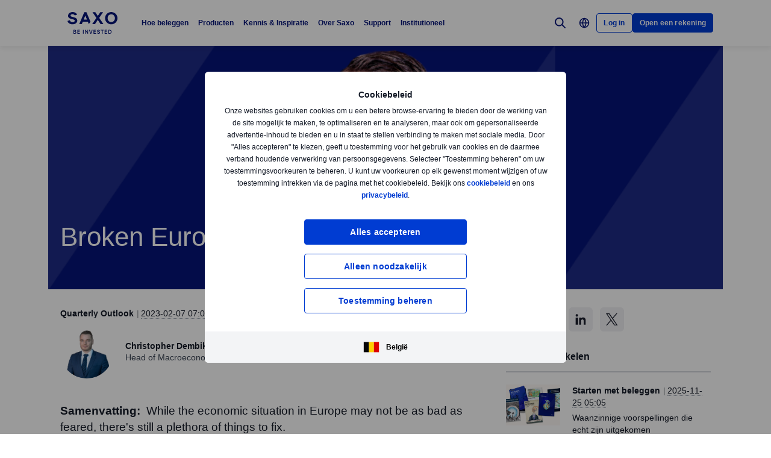

--- FILE ---
content_type: text/html; charset=utf-8
request_url: https://www.home.saxo/nl-be/content/articles/quarterly-outlook/broken-europe-07022023
body_size: 35459
content:
<!DOCTYPE html><html lang="nl" dir="ltr"><head><meta charset="utf-8"><meta http-equiv="X-UA-Compatible" content="IE=edge"><title>Broken Europe | Saxo Bank</title><meta name="description" content="While the economic situation in Europe may not be as bad as feared, there's still a plethora of things to fix."><meta name="robots" content="index, follow"><!--
    <PageMap>
        <DataObject type="GoogleSearchProperties">
            <Attribute name="pagescore" value="100" />
                <Attribute name="pagetype" value="Article" />
                            <Attribute name="timestamp" value="20230207" />
        </DataObject>
    </PageMap>
--><meta property="og:title" content="Broken Europe"><meta property="og:url" content="https://www.home.saxo/nl-be/content/articles/quarterly-outlook/broken-europe-07022023"><meta property="og:image" content="https://www.home.saxo/-/media/images/quarterly-outlook/q1-2023/chris-image-768x280.png"><meta property="og:description" content="While the economic situation in Europe may not be as bad as feared, there's still a plethora of things to fix."><meta property="og:type" content="article"><meta name="twitter:card" content="summary"><meta name="twitter:site" content="@saxobank"><meta name="twitter:creator" content="@saxobank"><link rel="canonical" href="https://www.home.saxo/nl-be/content/articles/quarterly-outlook/broken-europe-07022023"><link rel="alternate" href="https://www.home.saxo/content/articles/quarterly-outlook/broken-europe-07022023" hreflang="en"><link rel="alternate" href="https://www.home.saxo/content/articles/quarterly-outlook/broken-europe-07022023" hreflang="x-default"><link rel="alternate" href="https://www.home.saxo/fr-fr/content/articles/quarterly-outlook/broken-europe-07022023" hreflang="fr-FR"><link rel="alternate" href="https://www.home.saxo/en-mena/content/articles/quarterly-outlook/broken-europe-07022023" hreflang="en-DZ"><link rel="alternate" href="https://www.home.saxo/en-mena/content/articles/quarterly-outlook/broken-europe-07022023" hreflang="en-BH"><link rel="alternate" href="https://www.home.saxo/en-mena/content/articles/quarterly-outlook/broken-europe-07022023" hreflang="en-EG"><link rel="alternate" href="https://www.home.saxo/en-mena/content/articles/quarterly-outlook/broken-europe-07022023" hreflang="en-IR"><link rel="alternate" href="https://www.home.saxo/en-mena/content/articles/quarterly-outlook/broken-europe-07022023" hreflang="en-IQ"><link rel="alternate" href="https://www.home.saxo/en-mena/content/articles/quarterly-outlook/broken-europe-07022023" hreflang="en-IL"><link rel="alternate" href="https://www.home.saxo/en-mena/content/articles/quarterly-outlook/broken-europe-07022023" hreflang="en-JO"><link rel="alternate" href="https://www.home.saxo/en-mena/content/articles/quarterly-outlook/broken-europe-07022023" hreflang="en-KW"><link rel="alternate" href="https://www.home.saxo/en-mena/content/articles/quarterly-outlook/broken-europe-07022023" hreflang="en-LB"><link rel="alternate" href="https://www.home.saxo/en-mena/content/articles/quarterly-outlook/broken-europe-07022023" hreflang="en-LY"><link rel="alternate" href="https://www.home.saxo/en-mena/content/articles/quarterly-outlook/broken-europe-07022023" hreflang="en-MA"><link rel="alternate" href="https://www.home.saxo/en-mena/content/articles/quarterly-outlook/broken-europe-07022023" hreflang="en-OM"><link rel="alternate" href="https://www.home.saxo/en-mena/content/articles/quarterly-outlook/broken-europe-07022023" hreflang="en-PS"><link rel="alternate" href="https://www.home.saxo/en-mena/content/articles/quarterly-outlook/broken-europe-07022023" hreflang="en-QA"><link rel="alternate" href="https://www.home.saxo/en-mena/content/articles/quarterly-outlook/broken-europe-07022023" hreflang="en-SA"><link rel="alternate" href="https://www.home.saxo/en-mena/content/articles/quarterly-outlook/broken-europe-07022023" hreflang="en-SY"><link rel="alternate" href="https://www.home.saxo/en-mena/content/articles/quarterly-outlook/broken-europe-07022023" hreflang="en-TN"><link rel="alternate" href="https://www.home.saxo/en-mena/content/articles/quarterly-outlook/broken-europe-07022023" hreflang="en-AE"><link rel="alternate" href="https://www.home.saxo/en-mena/content/articles/quarterly-outlook/broken-europe-07022023" hreflang="en-YE"><link rel="alternate" href="https://www.home.saxo/en-sg/content/articles/quarterly-outlook/broken-europe-07022023" hreflang="en-MY"><link rel="alternate" href="https://www.home.saxo/en-sg/content/articles/quarterly-outlook/broken-europe-07022023" hreflang="en-IN"><link rel="alternate" href="https://www.home.saxo/en-sg/content/articles/quarterly-outlook/broken-europe-07022023" hreflang="en-TH"><link rel="alternate" href="https://www.home.saxo/en-sg/content/articles/quarterly-outlook/broken-europe-07022023" hreflang="en-PH"><link rel="alternate" href="https://www.home.saxo/en-sg/content/articles/quarterly-outlook/broken-europe-07022023" hreflang="en-ID"><link rel="alternate" href="https://www.home.saxo/en-sg/content/articles/quarterly-outlook/broken-europe-07022023" hreflang="en-LK"><link rel="alternate" href="https://www.home.saxo/en-sg/content/articles/quarterly-outlook/broken-europe-07022023" hreflang="en-BD"><link rel="alternate" href="https://www.home.saxo/en-sg/content/articles/quarterly-outlook/broken-europe-07022023" hreflang="en-VN"><link rel="alternate" href="https://www.home.saxo/en-sg/content/articles/quarterly-outlook/broken-europe-07022023" hreflang="en-SG"><link rel="alternate" href="https://www.home.saxo/ja-jp/content/articles/quarterly-outlook/broken-europe-07022023" hreflang="ja"><link rel="alternate" href="https://www.home.saxo/fr-ch/content/articles/quarterly-outlook/broken-europe-07022023" hreflang="fr-CH"><link rel="alternate" href="https://www.home.saxo/da-dk/content/articles/quarterly-outlook/broken-europe-07022023" hreflang="da-DK"><link rel="alternate" href="https://www.home.saxo/en-ch/content/articles/quarterly-outlook/broken-europe-07022023" hreflang="en-CH"><link rel="alternate" href="https://www.home.saxo/nl-be/content/articles/quarterly-outlook/broken-europe-07022023" hreflang="nl-BE"><link rel="alternate" href="https://www.home.saxo/en-gb/content/articles/quarterly-outlook/broken-europe-07022023" hreflang="en-IE"><link rel="alternate" href="https://www.home.saxo/en-gb/content/articles/quarterly-outlook/broken-europe-07022023" hreflang="en-ZA"><link rel="alternate" href="https://www.home.saxo/en-gb/content/articles/quarterly-outlook/broken-europe-07022023" hreflang="en-IM"><link rel="alternate" href="https://www.home.saxo/en-gb/content/articles/quarterly-outlook/broken-europe-07022023" hreflang="en-JE"><link rel="alternate" href="https://www.home.saxo/en-gb/content/articles/quarterly-outlook/broken-europe-07022023" hreflang="en-VG"><link rel="alternate" href="https://www.home.saxo/en-gb/content/articles/quarterly-outlook/broken-europe-07022023" hreflang="en-GG"><link rel="alternate" href="https://www.home.saxo/en-gb/content/articles/quarterly-outlook/broken-europe-07022023" hreflang="en-MT"><link rel="alternate" href="https://www.home.saxo/en-gb/content/articles/quarterly-outlook/broken-europe-07022023" hreflang="en-MC"><link rel="alternate" href="https://www.home.saxo/en-gb/content/articles/quarterly-outlook/broken-europe-07022023" hreflang="en-LU"><link rel="alternate" href="https://www.home.saxo/en-gb/content/articles/quarterly-outlook/broken-europe-07022023" hreflang="en-DM"><link rel="alternate" href="https://www.home.saxo/en-gb/content/articles/quarterly-outlook/broken-europe-07022023" hreflang="en-MU"><link rel="alternate" href="https://www.home.saxo/en-gb/content/articles/quarterly-outlook/broken-europe-07022023" hreflang="en-GI"><link rel="alternate" href="https://www.home.saxo/en-gb/content/articles/quarterly-outlook/broken-europe-07022023" hreflang="en-GB"><link rel="alternate" href="https://www.home.saxo/fr-be/content/articles/quarterly-outlook/broken-europe-07022023" hreflang="fr-BE"><link rel="apple-touch-icon-precomposed" href="/-/media/meta/beinvested-2023/apple-touch-icon.png"><link rel="apple-touch-icon" href="/-/media/meta/beinvested-2023/apple-touch-icon.png"><link rel="icon" type="image/png" href="/-/media/meta/beinvested-2023/favicon-32x32.png" sizes="32x32"><link rel="icon" type="image/png" href="/-/media/meta/beinvested-2023/favicon-16x16.png" sizes="16x16"><link rel="manifest" href="/-/media/meta/beinvested-2023/manifest-old.json?revision={01E589A1-C60B-4718-BE73-57D356394F7C}"><link rel="mask-icon" href="/-/media/meta/beinvested-2023/safari-pinned-tab.svg" color="#282828"><meta name="theme-color" content="#282828"><meta name="apple-mobile-web-app-capable" content="yes"><meta name="apple-mobile-web-app-status-bar-style" content="black"><meta name="HandheldFriendly" content="True"><meta name="MobileOptimized" content="320"><meta name="viewport" content="width=device-width, initial-scale=1, maximum-scale=2"><meta name="iit-scm" content="true"><!--Preconnect to third party origins  --><link rel="preconnect" href="https://assets.adobedtm.com/"><link rel="preconnect" href="https://ad.doubleclick.net"><link rel="preconnect" href="https://bat.bing.com"><!--Preload hints for web fonts  --><link rel="preload" as="font" type="font/woff2" href="/content/assets/fonts/Inter-Regular.woff2?3.14" crossorigin=""><link rel="preload" as="font" type="font/woff2" href="/content/assets/fonts/Inter-SemiBold.woff2?3.14" crossorigin=""><link rel="preload" as="font" type="font/woff2" href="/content/assets/fonts/Inter-Bold.woff2?3.14" crossorigin=""><link rel="preload" as="style" href="/content/dist/common-29a622ff.css" onload="this.rel='stylesheet'"><link rel="preload" as="style" href="/content/dist/utilities-549be56a.css" onload="this.rel='stylesheet'"><link href="/content/dist/rte-61fb4799.css" rel="preload" media="all" as="style" onload="this.rel='stylesheet'"><link rel="preload" as="style" href="/content/dist/cookie-disclaimer-8f4881c7.css" onload="this.rel='stylesheet'" />
<link rel="preload" as="style" href="/content/dist/culture-selector-d446c473.css" onload="this.rel='stylesheet'" />
<link rel="preload" as="style" href="/content/dist/navigation-7df34aa6.css" onload="this.rel='stylesheet'" /> <link href="/content/dist/accordion-list-394fccdc.css" rel="stylesheet" />
<link href="/content/dist/announcement-ribbon-64b2fc83.css" rel="stylesheet" />
<link href="/content/dist/article-image-05f83801.css" rel="stylesheet" />
<link href="/content/dist/card-61e48a0d.css" rel="stylesheet" />
<link href="/content/dist/disclaimer-ebd29114.css" rel="stylesheet" />
<link href="/content/dist/divider-c18257d1.css" rel="stylesheet" />
<link href="/content/dist/footer2-cd3e5fcd.css" rel="stylesheet" />
<link href="/content/dist/framed-icon-d96cdf55.css" rel="stylesheet" />
<link href="/content/dist/input-toggle-f604cc5d.css" rel="stylesheet" />
<link href="/content/dist/lightbox-4223f312.css" rel="stylesheet" />
<link href="/content/dist/loading-indicator-f074433c.css" rel="stylesheet" />
<link href="/content/dist/off-canvas-9a76c81e.css" rel="stylesheet" />
<link href="/content/dist/promotional-card-2095ce27.css" rel="stylesheet" />
<link href="/content/dist/share-component-23f311d5.css" rel="stylesheet" />
<link href="/content/dist/slider-ba902325.css" rel="stylesheet" />
<link href="/content/dist/sliding-card-1f10e856.css" rel="stylesheet" />
<link href="/content/dist/tooltip-3358557b.css" rel="stylesheet" /><script>if(window.sessionStorage){if(window.sessionStorage.getItem("isScrolled")){document.documentElement.classList.add('isScrolled');}
if(window.sessionStorage.getItem("IsMobileNavigationOpen")){document.documentElement.classList.add('stickyMobileNavOpened');}}</script><script id="Cookiebot" src="https://consent.cookiebot.com/uc.js" data-cbid="f603a911-dd37-41c5-b77c-758a6bb581b0" data-culture="nl"></script><style>#CybotCookiebotDialog,#cookiebanner{display:none !important}</style><link rel="preload" href="/content/dist/behaviors-54b3c5f5.js" as="script"><!-- Segmentation script is laoded earlier so that analytics script could update seg cookies through it --><script src="/content/dist/segmentation-2b1bbffe.js"></script><script>window.analyticsConfig={responseStatusCode:200,website:"RS-Belgium-Dutch",language:"nl-BE",prevCookies:{page:"sb_prevpages",campaigns:"sb_prevextcampaigns",sites:"sb_prevwebsites"}}</script><script src="/content/dist/analytics2-dc672899.js"></script><script src="/-/media/websites/home/files/analytics/adobe-analytics-d0e6d64df31bc2a1eb993f0abc439407.js"></script><style>.v2 .v2-flag--ru-RU{background-image:url(/Content/assets/flags/global.svg) !important}</style><script type="application/ld+json">[{"@context":"https://schema.org","@type":"Organization","name":"Saxo België","logo":"https://www.home.saxo/-/media/global/logos/saxo-2022/saxo-beinvested-logo-blue.svg","url":"https://www.home.saxo/nl-be","contactPoint":[{"@context":"https://schema.org","@type":"ContactPoint","telephone":"","contactType":"customer service"}],"sameAs":["https://www.facebook.com/saxobankbelgium/","https://www.linkedin.com/company/saxobelgium","https://twitter.com/saxobank"]},{"@context":"https://schema.org","@type":"NewsArticle","mainEntityOfPage":{"@context":"https://schema.org","@type":"WebPage","@id":"https://www.home.saxo/nl-be/content/articles/quarterly-outlook/broken-europe-07022023"},"headline":"Broken Europe","image":["https://www.home.saxo/-/media/images/quarterly-outlook/q1-2023/chris-image-768x280.png"],"datePublished":"2023-09-23T14:26:28.0000000Z","dateModified":"2023-09-23T14:26:28.0000000Z","description":"While the economic situation in Europe may not be as bad as feared, there's still a plethora of things to fix.","author":{"@context":"https://schema.org","@type":"Person","name":"Christopher Dembik ","url":null,"sameAs":["https://twitter.com/Dembik_Chris"],"jobTitle":"Head of Macroeconomic Research","description":" Christopher Dembik joined Saxo Bank in 2014 and serves as Head of Macro Analysis. He is a skilled analyst, who is frequently quoted by international news media. Dembik focuses on delivering analyses of monetary policies and global macroeconomic trends as defined by fundamentals, market sentiment, and technical analysis. "},"publisher":{"@context":"https://schema.org","@type":"Organization","name":"Saxo België","logo":"https://www.home.saxo/-/media/global/logos/saxo-2022/saxo-beinvested-logo-blue.svg","url":"https://www.home.saxo/nl-be","contactPoint":[{"@context":"https://schema.org","@type":"ContactPoint","telephone":"","contactType":"customer service"}],"sameAs":["https://www.facebook.com/saxobankbelgium/","https://www.linkedin.com/company/saxobelgium","https://twitter.com/saxobank"]},"articleSection":"Quarterly Outlook","keywords":"Quarterly Outlook 1st row"}]</script><link rel="preload" as="image" href="/-/media/images/quarterly-outlook/q1-2023/chris-image-768x280.png?la=nl-BE&amp;amp;h=280&amp;amp;mw=768&amp;amp;w=768&amp;amp;hash=9374E24A62BF27F3D5CF1838867551D7">
<script>(window.BOOMR_mq=window.BOOMR_mq||[]).push(["addVar",{"rua.upush":"false","rua.cpush":"false","rua.upre":"false","rua.cpre":"true","rua.uprl":"false","rua.cprl":"false","rua.cprf":"false","rua.trans":"SJ-02f6e414-8daf-485e-97c6-2cd7384a3304","rua.cook":"false","rua.ims":"false","rua.ufprl":"false","rua.cfprl":"true","rua.isuxp":"false","rua.texp":"norulematch","rua.ceh":"false","rua.ueh":"false","rua.ieh.st":"0"}]);</script>
                              <script>!function(a){var e="https://s.go-mpulse.net/boomerang/",t="addEventListener";if("False"=="True")a.BOOMR_config=a.BOOMR_config||{},a.BOOMR_config.PageParams=a.BOOMR_config.PageParams||{},a.BOOMR_config.PageParams.pci=!0,e="https://s2.go-mpulse.net/boomerang/";if(window.BOOMR_API_key="JYD45-C4LUQ-DRT85-TJJ88-UZ7WD",function(){function n(e){a.BOOMR_onload=e&&e.timeStamp||(new Date).getTime()}if(!a.BOOMR||!a.BOOMR.version&&!a.BOOMR.snippetExecuted){a.BOOMR=a.BOOMR||{},a.BOOMR.snippetExecuted=!0;var i,_,o,r=document.createElement("iframe");if(a[t])a[t]("load",n,!1);else if(a.attachEvent)a.attachEvent("onload",n);r.src="javascript:void(0)",r.title="",r.role="presentation",(r.frameElement||r).style.cssText="width:0;height:0;border:0;display:none;",o=document.getElementsByTagName("script")[0],o.parentNode.insertBefore(r,o);try{_=r.contentWindow.document}catch(O){i=document.domain,r.src="javascript:var d=document.open();d.domain='"+i+"';void(0);",_=r.contentWindow.document}_.open()._l=function(){var a=this.createElement("script");if(i)this.domain=i;a.id="boomr-if-as",a.src=e+"JYD45-C4LUQ-DRT85-TJJ88-UZ7WD",BOOMR_lstart=(new Date).getTime(),this.body.appendChild(a)},_.write("<bo"+'dy onload="document._l();">'),_.close()}}(),"".length>0)if(a&&"performance"in a&&a.performance&&"function"==typeof a.performance.setResourceTimingBufferSize)a.performance.setResourceTimingBufferSize();!function(){if(BOOMR=a.BOOMR||{},BOOMR.plugins=BOOMR.plugins||{},!BOOMR.plugins.AK){var e="true"=="true"?1:0,t="",n="clm4b3yxhvsrq2jo3ida-f-9a9fd43d7-clientnsv4-s.akamaihd.net",i="false"=="true"?2:1,_={"ak.v":"39","ak.cp":"491205","ak.ai":parseInt("330161",10),"ak.ol":"0","ak.cr":9,"ak.ipv":4,"ak.proto":"h2","ak.rid":"8def001c","ak.r":45721,"ak.a2":e,"ak.m":"dscx","ak.n":"essl","ak.bpcip":"18.217.192.0","ak.cport":46630,"ak.gh":"23.33.25.10","ak.quicv":"","ak.tlsv":"tls1.3","ak.0rtt":"","ak.0rtt.ed":"","ak.csrc":"-","ak.acc":"","ak.t":"1764678150","ak.ak":"hOBiQwZUYzCg5VSAfCLimQ==bzN7G7VViwH5A18tUwBHu7IUSx/cQoSNSfBBAOPJSDBVxtY9R6ZUEsdIvQEJz3P6ez62BJ2QJR/l9DH48Y0WX2SbP5CxfZE6mAeQdbIy2PFI0lg8ywo490dX9lPogjCCLbpR39MIPAZ17Px0GnLHn7oDrUycb17q1pc72GTsQccQNv8UEgrPLy4rBMPbOu5KBEvt0wbNRJ7xd3f0WfBFg29W8wnVjeTWt3gYrkM3luZjs2UsU+lCtxd3ikpN0/8MP3n+5zeSadqzFvFf3yyH2sy+9bQh/erCN0gpVpyYeLlqlxHwMv79uHFbtoXwTHOxsTvrht90553vX2xhfvuKI5j2vKdtH1zaB89UscQKpvYaSTmBDz0VppEDHNi9j5v1U324NxSDT+O/wHFTs9R7p9j+XwQM+Ub4nNlDR5DcAK0=","ak.pv":"193","ak.dpoabenc":"","ak.tf":i};if(""!==t)_["ak.ruds"]=t;var o={i:!1,av:function(e){var t="http.initiator";if(e&&(!e[t]||"spa_hard"===e[t]))_["ak.feo"]=void 0!==a.aFeoApplied?1:0,BOOMR.addVar(_)},rv:function(){var a=["ak.bpcip","ak.cport","ak.cr","ak.csrc","ak.gh","ak.ipv","ak.m","ak.n","ak.ol","ak.proto","ak.quicv","ak.tlsv","ak.0rtt","ak.0rtt.ed","ak.r","ak.acc","ak.t","ak.tf"];BOOMR.removeVar(a)}};BOOMR.plugins.AK={akVars:_,akDNSPreFetchDomain:n,init:function(){if(!o.i){var a=BOOMR.subscribe;a("before_beacon",o.av,null,null),a("onbeacon",o.rv,null,null),o.i=!0}return this},is_complete:function(){return!0}}}}()}(window);</script></head><body data-culture="nl-BE" class=""><div class="v2"><div class="navigation navigation--retail v2-off-canvas__shift" data-styles-head="navigation" data-behavior="navigation"><!-- overlay element --><div class="overlay"></div><header id="navigation" data-ref="navigation__header" class="header desktopNav" style="background-color:#fff"><div class="header__nav v2-wrapper v2-flexbox justify-between"><a href="/nl-be" class="logo v2-md-mar16"> <img src="/-/media/global/logos/saxo-2022/saxo-beinvested-logo-blue.svg?la=nl-BE&amp;hash=5B823B87BB27297D1306417B57B24DEA" class="collapsed" alt="Saxo Be Invested logo"> <img src="/-/media/global/logos/saxo-2022/saxo-beinvested-logo-blue.svg?la=nl-BE&amp;hash=5B823B87BB27297D1306417B57B24DEA" class="expanded" alt="Saxo Be Invested logo"> </a> <nav class="nav v2-flexbox justify-between v2-align--middle v2-flex-grow1 v2-gap16"><ul data-ref="navigation__navMenu" class="nav__list v2-show-md nav__menu v2-flexbox v2-mab0 v2-gap8"><li class="nav__item"><button type="button" class="nav__link"> Hoe beleggen </button><div class="nav__dropdown v2-bg--white"><div class="dropdown-container v2-md-pab0 v2-md-pat32"><div class="navigation__table"><div class="nav-column"><div class="label v2-text--bold">Hoe wilt u beleggen?</div><div class="item-list"><ul><li class="link-item"><a href="/nl-be/self-investment" class="link"><div class="link-header"><span class="v2-text--bold">Zelf beleggen</span></div><div class="desc v2-pat10">U kiest zelf waarin u belegt en welk risico u wilt lopen.</div></a></li><li class="link-item"><a href="/nl-be/products/autoinvest" class="link"><div class="link-header"><span class="v2-text--bold">Automatisch beleggen</span></div><div class="desc v2-pat10">Saxo AutoInvest: Automatisch een maandelijks bedrag beleggen in ETF’s.</div></a></li></ul></div></div><div class="nav-column"><div class="label v2-text--bold">EXTRA SERVICES &amp; Tarieven</div><div class="item-list"><ul><li class="link-item"><a href="/nl-be/platforms/overview" class="link"><div class="link-header"><span class="v2-text--bold">Ontdek de platformen</span></div></a></li><li class="link-item"><a href="/nl-be/accounts/securities-lending" class="link"><div class="link-header"><span class="v2-text--bold">Uitlenen van effecten</span></div><div class="desc v2-pat10">Effecten uitlenen tegen een vergoeding.</div></a></li><li class="link-item"><a href="/-/media/documents/regional/nl-be/tarieven-zelf-beleggen.pdf?revision=699a86ce-9bc0-4053-8b81-6f9ee553e026" class="link" target="_blank" rel="noopener noreferrer"><div class="link-header"><span class="v2-text--bold">Tarievenoverzicht zelf beleggen</span></div></a></li><li class="link-item"><a href="/nl-be/rates-and-conditions/commissions-charges-and-margin-schedule" class="link"><div class="link-header"><span class="v2-text--bold">Algemene kosten</span></div></a></li></ul></div></div><div class="nav-column"><div class="label v2-text--bold">rekeningtypes</div><div class="item-list"><ul><li class="link-item"><a href="/nl-be/accounts/individual" class="link"><div class="link-header"><span class="v2-text--bold">Particuliere rekening</span></div></a></li><li class="link-item"><a href="/nl-be/accounts/joint" class="link"><div class="link-header"><span class="v2-text--bold">Gezamenlijke rekening</span></div></a></li><li class="link-item"><a href="/nl-be/accounts/corporate" class="link"><div class="link-header"><span class="v2-text--bold">Zakelijke rekening</span></div></a></li><li class="link-item"><a href="/nl-be/accounts/pro" class="link"><div class="link-header"><span class="v2-text--bold">Professionele status</span></div></a></li><li class="link-item"><a href="/nl-be/accounts/account-levels" class="link"><div class="link-header"><span class="v2-text--bold">Rekeningniveaus</span></div><div class="desc v2-pat10">Ontdek drie verschillende rekeningniveaus voor lagere tarieven en exclusieve voordelen.</div></a></li></ul></div></div></div></div></div></li><li class="nav__item"><button type="button" class="nav__link"> Producten </button><div class="nav__dropdown v2-bg--white"><div class="dropdown-container v2-md-pab0 v2-md-pat32"><div class="navigation__table"><div class="nav-column"><div class="label v2-text--bold">beleggingsproducten</div><div class="item-list"><ul><li class="link-item"><a href="/nl-be/products/stocks" class="link"><div class="link-header"><span class="v2-text--bold">Aandelen</span></div></a></li><li class="link-item"><a href="/nl-be/products/etf" class="link"><div class="link-header"><span class="v2-text--bold">ETF&#39;s</span></div></a></li><li class="link-item"><a href="/nl-be/products/bonds" class="link"><div class="link-header"><span class="v2-text--bold">Obligaties</span></div></a></li><li class="link-item"><a href="/nl-be/products/mutual-funds" class="link"><div class="link-header"><span class="v2-text--bold">Beleggingsfondsen</span></div></a></li></ul></div></div><div class="nav-column"><div class="label v2-text--bold">Afgeleide beleggingsproducten</div><div class="item-list"><ul><li class="link-item"><a href="/nl-be/products/futures" class="link"><div class="link-header"><span class="v2-text--bold">Futures</span></div></a></li><li class="link-item"><a href="/nl-be/products/listed-options" class="link"><div class="link-header"><span class="v2-text--bold">Opties</span></div></a></li><li class="link-item"><a href="/nl-be/products/turbos" class="link"><div class="link-header"><span class="v2-text--bold">Turbo&#39;s</span></div></a></li><li class="link-item"><a href="/nl-be/products/warrants" class="link"><div class="link-header"><span class="v2-text--bold">Warrants</span></div></a></li></ul></div></div><div class="nav-column"></div></div></div></div></li><li class="nav__item"><button type="button" class="nav__link"> Kennis &amp; Inspiratie </button><div class="nav__dropdown v2-bg--white"><div class="dropdown-container v2-md-pab0 v2-md-pat32"><div class="navigation__table"><div class="nav-column"><div class="label v2-text--bold v2-mab15"></div><div class="item-list"><ul><li class="link-item"><a href="/nl-be/insights/education" class="link"><div class="link-header"><span class="v2-text--bold">Leer beter beleggen</span></div><div class="desc v2-pat10">Verbreed uw kennis of doe inspiratie op</div></a></li><li class="link-item"><a href="/nl-be/insights" class="link"><div class="link-header"><span class="v2-text--bold">Blog</span></div><div class="desc v2-pat10">Blijf op de hoogte van de beursactualiteit, onze tips en analyses</div></a></li><li class="link-item"><a href="/nl-be/insights/saxostrats-experts" class="link"><div class="link-header"><span class="v2-text--bold">Onze experts</span></div><div class="desc v2-pat10">Maak kennis met de experts van de Saxo Academy en de SaxoStrats</div></a></li></ul></div></div><div class="nav-column"><div class="label v2-text--bold v2-mab15"></div><div class="item-list"><ul><li class="link-item"><a href="/nl-be/insights/events-and-webinars" class="link"><div class="link-header"><span class="v2-text--bold">Webinars &amp; Events</span></div><div class="desc v2-pat10">Bekijk de agenda en meld u aan voor webinars of andere events.</div></a></li><li class="link-item"><a href="/nl-be/insights/videos" class="link"><div class="link-header"><span class="v2-text--bold">Videos</span></div><div class="desc v2-pat10">Krijg nog meer inzichten van experts dankzij video formats als SaxoSession en meer.</div></a></li></ul></div></div><div class="nav-column"></div><div class="nav-column v2-show-md"><div data-styles="promotional-card"><a href="/nl-be/insights/news-and-research/thought-leadership/outrageous-predictions" class="promotional-card v2-flexbox v2-direction--column v2-show-md"><div class="promotional-card__picture v2-relative"><div class="promotional-card__tag" style="background-color:#111827;color:#fff"></div><img src="/-/media/images/outrageous-predictions/2026/thumbnail-illustration-mobile-352x202.png?la=nl-BE&amp;h=202&amp;w=352&amp;hash=B27A6FB2F2651677620A4259D99FECE8" alt="Thumbnail illustration Mobile 352x202"></div><div class="promotional-card__body v2-mat8"><div class="promotional-card__text-content v2-mat8"><span class="title v2-text--bold">Waanzinnige Voorspellingen 2026</span></div></div></a></div></div></div></div></div></li><li class="nav__item"><button type="button" class="nav__link"> Over Saxo </button><div class="nav__dropdown v2-bg--white"><div class="dropdown-container v2-md-pab0 v2-md-pat32"><div class="navigation__table"><div class="nav-column"><div class="label v2-text--bold">ALGEMEEN</div><div class="item-list"><ul><li class="link-item"><a href="/nl-be/about-us" class="link"><div class="link-header"><span class="v2-text--bold">Over Saxo</span></div></a></li><li class="link-item"><a href="/nl-be/contact-us" class="link"><div class="link-header"><span class="v2-text--bold">Contact</span></div></a></li><li class="link-item"><a href="/nl-be/about-us/sustainability" class="link"><div class="link-header"><span class="v2-text--bold">Duurzaamheid</span></div></a></li></ul></div></div><div class="nav-column"><div class="label v2-text--bold">CORPORATE</div><div class="item-list"><ul><li class="link-item"><a href="/nl-be/about-us/media-center" class="link"><div class="link-header"><span class="v2-text--bold">Mediacenter</span></div></a></li><li class="link-item"><a href="/nl-be/about-us/sponsorship" class="link"><div class="link-header"><span class="v2-text--bold">Sponsoring</span></div></a></li><li class="link-item"><a href="https://www.home.saxo/about-us/careers" class="link" target="_blank" rel="noopener noreferrer"><div class="link-header"><span class="v2-text--bold">Werken bij Saxo Bank</span></div></a></li></ul></div></div><div class="nav-column"><div class="label v2-text--bold">JURIDISCH</div><div class="item-list"><ul><li class="link-item"><a href="/nl-be/legal/terms-of-use/terms-of-use" class="link"><div class="link-header"><span class="v2-text--bold">Gebruikersvoorwaarden</span></div></a></li><li class="link-item"><a href="/nl-be/legal/privacy-policy/privacy-policy" class="link"><div class="link-header"><span class="v2-text--bold">Privacy Verklaring</span></div></a></li><li class="link-item"><a href="/nl-be/legal/risk-warning/risk-warning" class="link"><div class="link-header"><span class="v2-text--bold">Risicowaarschuwing</span></div></a></li><li class="link-item"><a href="/-/media/documents/regional/nl-be/informatieblad-depositogarantiestelsel.pdf?revision=daa2fdb6-5837-4ecd-afdc-859ea2e6d36e" class="link" target="_blank" rel="noopener noreferrer"><div class="link-header"><span class="v2-text--bold">Depositogarantiestelsel</span></div></a></li></ul></div></div></div></div></div></li><li class="nav__item"><button type="button" class="nav__link"> Support </button><div class="nav__dropdown v2-bg--white"><div class="dropdown-container v2-md-pab0 v2-md-pat32"><div class="navigation__table"><div class="nav-column"><div class="label v2-text--bold">SUPPORT</div><div class="item-list"><ul><li class="link-item"><a href="https://www.help.saxo/hc/nl-be" class="link" target="_blank" rel="noopener noreferrer"><div class="link-header"><span class="v2-text--bold">Bezoek het helpcenter</span></div><div class="desc v2-pat10">Zoek online snel antwoorden op uw vragen</div></a></li><li class="link-item"><a href="/nl-be/contact-us" class="link"><div class="link-header"><span class="v2-text--bold">Contact</span></div></a></li></ul></div></div><div class="nav-column"><div class="label v2-text--bold">POPULAIRE ONDERWERPEN</div><div class="item-list"><ul><li class="link-item"><a href="https://www.help.saxo/hc/nl-be/sections/360000228483" class="link" target="_blank" rel="noopener noreferrer"><div class="link-header"><span class="v2-text--bold">Een rekening openen</span></div></a></li><li class="link-item"><a href="https://www.help.saxo/hc/nl-be/categories/360004545352" class="link" target="_blank" rel="noopener noreferrer"><div class="link-header"><span class="v2-text--bold">Geld storten en opnemen</span></div></a></li><li class="link-item"><a href="https://www.help.saxo/hc/nl-be/categories/360000087986" class="link" target="_blank" rel="noopener noreferrer"><div class="link-header"><span class="v2-text--bold">Gebruik maken van onze platformen</span></div></a></li><li class="link-item"><a href="/nl-be/glossary" class="link"><div class="link-header"><span class="v2-text--bold">Begrippenlijst</span></div></a></li></ul></div></div><div class="nav-column"><div class="label v2-text--bold v2-mab15"></div><div class="item-list"><ul><li class="link-item"><a href="https://www.help.saxo/hc/nl-be/sections/360010985271" class="link" target="_blank" rel="noopener noreferrer"><div class="link-header"><span class="v2-text--bold">Uw rekening beheren</span></div></a></li><li class="link-item"><a href="https://www.help.saxo/hc/nl-be/categories/360004545492" class="link" target="_blank" rel="noopener noreferrer"><div class="link-header"><span class="v2-text--bold">Technische ondersteuning</span></div></a></li><li class="link-item"><a href="https://www.help.saxo/hc/nl-be/sections/360011001211" class="link" target="_blank" rel="noopener noreferrer"><div class="link-header"><span class="v2-text--bold">Transactiekosten</span></div></a></li><li class="link-item"><a href="https://www.help.saxo/hc/nl-be/categories/360004557111" class="link" target="_blank" rel="noopener noreferrer"><div class="link-header"><span class="v2-text--bold">Beleggen in onze producten</span></div></a></li></ul></div></div></div></div></div></li><li class="nav__item"><a href="https://www.home.saxo/institutional-and-partners" class="nav__link" target="_blank" rel="noopener noreferrer">Institutioneel</a></li></ul><ul data-ref="navigation__iconsContainer" class="nav__ctaContainer v2-flexbox v2-mab0 v2-align--middle"><li class="nav__cta"><button type="button" title="Zoeken" class="icon--search v2-flexbox v2-align--center v2-align--middle"> <svg viewbox="0 0 30 30" fill="none" width="30" height="30" version="1.1" xmlns="http://www.w3.org/2000/svg" xmlns:xlink="http://www.w3.org/1999/xlink"><path d="M17.9473 17.9473L22.9999 22.9999" stroke-width="2" stroke-miterlimit="10" stroke-linecap="round" stroke-linejoin="round"></path><path d="M13.3158 19.6316C16.8039 19.6316 19.6316 16.8039 19.6316 13.3158C19.6316 9.82768 16.8039 7 13.3158 7C9.82768 7 7 9.82768 7 13.3158C7 16.8039 9.82768 19.6316 13.3158 19.6316Z" stroke-width="2" stroke-miterlimit="10" stroke-linecap="round" stroke-linejoin="round"></path></svg> </button><div data-ref="navigation__searchContainer" class="navigation__search" data-suggestions=""><div class="navigation__search-top"><form role="search" name="searchInput" class="navigation__search-input navigation__search-input--dark" action="/nl-be/search-results/?category=all" method="get" id="search-form"><div class="navigation__search-wrapper"><label for="navSearchInput" class="v2-hidden-visually">Zoeken op home.saxo</label> <input id="navSearchInput" data-ref="navigation__searchFormInput" data-validation-message="Search query should not be empty" type="text" name="q" placeholder="Zoeken op home.saxo" autocomplete="off" data-min-chars="3" aria-label="Zoeken op home.saxo" required oninvalid="this.setCustomValidity('Search query should not be empty')" oninput="setCustomValidity('')"> <span class="v2-search-erase__icon v2-hidden" data-ref="navigation__eraseIcon"> <svg xmlns="http://www.w3.org/2000/svg" width="16" height="16" viewbox="0 0 16 16" fill="none"><path d="M13.6591 2.34333C10.5351 -0.778001 5.47239 -0.775335 2.35105 2.34867C-0.77028 5.47267 -0.767614 10.5353 2.35639 13.6567C5.47839 16.776 10.5371 16.776 13.6591 13.6567C16.7777 10.5307 16.7777 5.46933 13.6591 2.34333ZM11.1397 10.186C11.3857 10.46 11.3631 10.8813 11.0891 11.1273C10.8364 11.354 10.4537 11.3547 10.2004 11.1293L8.12705 9.056C8.06172 8.99133 7.95639 8.99133 7.89105 9.056L5.81839 11.1293C5.55505 11.3833 5.13839 11.3833 4.87505 11.1293C4.61439 10.8693 4.61439 10.4473 4.87439 10.1867L4.87505 10.186L6.94839 8.11333C7.01305 8.04867 7.01372 7.94333 6.94905 7.87867L6.94839 7.878L4.87505 5.80467C4.62705 5.532 4.64705 5.11067 4.91972 4.86267C5.17305 4.632 5.56039 4.63133 5.81505 4.86133L7.88772 6.93467C7.95305 7 8.05839 7 8.12372 6.93467L10.1971 4.86133C10.4577 4.60133 10.8797 4.60133 11.1397 4.862C11.3997 5.12267 11.3997 5.54467 11.1397 5.80467L9.06639 7.878C9.00172 7.94333 9.00172 8.048 9.06639 8.11333L11.1397 10.186Z" fill="#909aa8"></path></svg> </span> <button class="v2-search-input__icon" type="submit" form="search-form"> <span class="v2-hidden-visually">Zoeken</span> <svg width="18" height="18" viewbox="0 0 18 18" fill="none" xmlns="http://www.w3.org/2000/svg"><path d="M11.9473 11.9474L16.9999 17" stroke="#141A27" stroke-width="2" stroke-miterlimit="10" stroke-linecap="round" stroke-linejoin="round"></path><path d="M7.31579 13.6316C10.8039 13.6316 13.6316 10.8039 13.6316 7.31579C13.6316 3.82768 10.8039 1 7.31579 1C3.82768 1 1 3.82768 1 7.31579C1 10.8039 3.82768 13.6316 7.31579 13.6316Z" stroke="#141A27" stroke-width="2" stroke-miterlimit="10" stroke-linecap="round" stroke-linejoin="round"></path></svg> </button></div></form><a id="search-close" class="navigation__search-close" aria-label="Sluiten" href="#" onclick="event.preventDefault()"> <span class="v2-hidden-visually">Sluiten</span> <span class="v2-icon-close js-navigation__search-close v2-show-md"> <svg width="30px" version="1.1" xmlns="http://www.w3.org/2000/svg" xmlns:xlink="http://www.w3.org/1999/xlink" x="0px" y="0px" viewbox="0 0 150 150" style="enable-background:new 0 0 150 150" xml:space="preserve"><g fill=""><polygon points="116.2,38 112,33.8 74.8,70.9 37.7,33.8 33.5,38 70.6,75.2 33.5,112.3 37.7,116.5 74.8,79.4 112,116.5 116.2,112.3 79.1,75.2"></polygon></g></svg> </span> <span class="v2-icon-close js-navigation__search-closetext v2-hide-md"> Annuleren </span> </a></div><div class="nav__dropdown v2-bg--white"><div class="dropdown-container" data-ref="navigation__dropdownSearchContainer"><div class="navigation__search-wrapper v2-pav24 v2-md-pab60 v2-md-pat32"><div class="navigation__search-noresults v2-hidden" data-ref="navigation__noresults"><div class="navigation__search-noresults-title">We konden niets vinden dat verband houdt met uw zoekopdracht.</div><div class="navigation__search-noresults-description v2-pat8">Hier zijn de resultaten van de meest uitgevoerde zoekopdrachten:</div></div><div class="navigation__search-quicklinks" data-ref="navigation__quicklinks"><ul class="navigation__search-links"><li class="navigation__search-link"><a href="/nl-be/accounts">Open een rekening</a></li><li class="navigation__search-link"><a href="/nl-be/login">Inloggen</a></li></ul></div><div class="navigation__search-results v2-hidden" data-ref="navigation__results"><div class="v2-mab25 v2-md-mab40 v2-hidden" data-ref="navigation__externalResults"><ul data-ref="navigation__externalResultsList" class="v2-hide-empty"></ul><div><a href="#" data-ref="navigation__externalViewAll" data-search-category-url="/nl-be/search-results/?category=all">Alles weergeven</a></div></div><div class="v2-mab25 v2-md-mab40 v2-hidden" data-ref="navigation__internalResults" data-serviceurl="https://www.saxotrader.com/oapi/DynamicPricing/v1/commissionsforkeywords" data-top="5" data-culture="nl-BE" data-hideplansdata="true" data-commissiongroupids="28691,28692,28693" data-namecategoryid="b9ec73d4-186a-4eda-aceb-195cb99234ac" data-db="web" data-env="green" data-assetids="31c5f7c9-7ae1-487f-9e47-aeb8227fedca,13a4a836-b30b-496e-a811-acec0cf97761"><ul data-ref="navigation__internalResultsList" class="navigation__internal-results v2-hide-empty"></ul><div><a href="#" data-ref="navigation__internalViewAll" data-search-category-url="/nl-be/search-results/?category=instruments">Alles weergeven</a></div></div><div class="v2-loading-indicator v2-loading-indicator--relative" data-styles="loading-indicator" data-ref="navigation__spinner"><div class="v2-loading-spinner"></div></div></div><script type="application/json" data-ref="navigation__search-config">
        {
  "sort": "googlesearchproperties-pagescore:d:s",
  "max": 99,
  "provider": "google",
  "key": "AIzaSyCVWJPrkPkH9nExnKoZ8ypg30QarkebcOw",
  "url": "https://www.googleapis.com/customsearch/v1",
  "cx": "80a77a97d400b6d6e",
  "num": 5
}
    </script></div></div></div></div></li><li class="nav__cta nav__cta-culture v2-show-md"><a href="#" data-parent-component="navigation" data-target="culture-selector-section_top" aria-label="Select region" data-behavior="off-canvas-trigger" class="icon--culture-selector v2-flexbox v2-align--center v2-align--middle" onclick="event.preventDefault()"> <svg width="18" height="32" viewbox="0 0 18 18" fill="none" xmlns="http://www.w3.org/2000/svg"><path d="M1.57153 8.99998C1.57153 10.9702 2.35418 12.8596 3.74731 14.2528C5.14044 15.6459 7.02992 16.4286 9.0001 16.4286C10.9703 16.4286 12.8598 15.6459 14.2529 14.2528C15.646 12.8596 16.4287 10.9702 16.4287 8.99998C16.4287 7.0298 15.646 5.14032 14.2529 3.74719C12.8598 2.35406 10.9703 1.57141 9.0001 1.57141C7.02992 1.57141 5.14044 2.35406 3.74731 3.74719C2.35418 5.14032 1.57153 7.0298 1.57153 8.99998V8.99998Z" stroke-width="1.6" stroke-linecap="round" stroke-linejoin="round"></path><path d="M1.57153 9H16.4287" stroke-width="1.6" stroke-linecap="round" stroke-linejoin="round"></path><path d="M11.8574 8.99998C11.7168 11.7165 10.7162 14.318 9.00021 16.4286C7.28421 14.318 6.28364 11.7165 6.14307 8.99998C6.28364 6.28347 7.28421 3.68199 9.00021 1.57141C10.7162 3.68199 11.7168 6.28347 11.8574 8.99998Z" stroke-width="1.6" stroke-linecap="round" stroke-linejoin="round"></path></svg> </a></li><li class="nav__cta nav__cta--btn v2-show-md"><a href="/nl-be/login" class="v2-btn v2-btn-secondary nav__link v2-btn--small" id="actionbuttonid-desktop0921a0c6-a6fb-4f49-bae5-fdef1fb53aa5" data-di-id="actionbuttonid-desktop0921a0c6-a6fb-4f49-bae5-fdef1fb53aa5">Log in</a></li><li class="nav__cta nav__cta--btn v2-show-md"><a href="/nl-be/accounts/openaccount" class="v2-btn v2-btn-primary nav__link v2-btn--small" id="secondactionbuttonid-desktop5b678959-1666-4331-8642-65fb71d7e627" data-di-id="secondactionbuttonid-desktop5b678959-1666-4331-8642-65fb71d7e627">Open een rekening</a></li><li class="nav__cta-mobile v2-hide-md"><a href="/nl-be/accounts/openaccount" class="v2-btn v2-btn-primary nav__link v2-btn--small" id="secondactionbuttonid-mobile1bc45346-8efe-4fa7-b699-08cc5b05a29e" data-di-id="secondactionbuttonid-mobile1bc45346-8efe-4fa7-b699-08cc5b05a29e">Open een rekening</a></li><li class="nav__cta-mobile v2-hide-md"><span class="icon--menu"> <svg width="42" height="38" viewbox="0 0 42 30" fill="none" xmlns="http://www.w3.org/2000/svg"><line x1="10.5" y1="7.5" x2="31.5" y2="7.5" stroke="white" stroke-linecap="round" class="icon--menu__line icon--menu__line--fadeout"></line><line x1="10.5" y1="14.5" x2="31.5" y2="14.5" stroke="white" stroke-linecap="round" class="icon--menu__line icon--menu__line--left"></line><line x1="10.5" y1="14.5" x2="31.5" y2="14.5" stroke="white" stroke-linecap="round" class="icon--menu__line icon--menu__line--right"></line><line x1="10.5" y1="21.5" x2="31.5" y2="21.5" stroke="white" stroke-linecap="round" class="icon--menu__line icon--menu__line--fadeout"></line></svg> </span></li><li aria-hidden="true" style="display:none"><script id="culture-selector-section_top" type="text/template"><div class="v2-culture-selector" data-styles-head="culture-selector">
    <div class="v2-culture-selector__section v2-culture-selector__section--column">
        <div class="v2-culture-selector__list-item v2-culture-selector__list-item--label">Current:</div>
                <a href="/nl-be/content/articles/quarterly-outlook/broken-europe-07022023" class="v2-culture-selector__list-item" data-langselector>
<svg class="v2-flag"><use xlink:href="/content/assets/flags/all-flags-sprite.svg#icon-belgium"></use></svg>                        <span class="v2-culture-selector__list-item-name v2-text--bold">
                            Nederlands 
                        </span>
                </a>
                <a href="/fr-be/content/articles/quarterly-outlook/broken-europe-07022023" class="v2-culture-selector__list-item" data-langselector>
<svg class="v2-flag"><use xlink:href="/content/assets/flags/all-flags-sprite.svg#icon-belgium"></use></svg>                        <span class="v2-culture-selector__list-item-name">
                            Fran&#231;ais 
                        </span>
                </a>
    </div>
    <div class="v2-culture-selector__section v2-culture-selector__section--column">
        <div class="v2-culture-selector__list-item v2-culture-selector__list-item--label">Other:</div>
                <a href="/content/articles/quarterly-outlook/broken-europe-07022023" class="v2-culture-selector__list-item">
<svg class="v2-flag"><use xlink:href="/content/assets/flags/all-flags-sprite.svg#icon-global"></use></svg>                        <span class="v2-text--contextual v2-culture-selector__list-item-name">
                            International
                        </span>
                </a>
                <a href="/cs-cz" class="v2-culture-selector__list-item">
<svg class="v2-flag"><use xlink:href="/content/assets/flags/all-flags-sprite.svg#icon-czech"></use></svg>                        <span class="v2-text--contextual v2-culture-selector__list-item-name">
                            Česk&#225; republika
                        </span>
                </a>
                <a href="/da-dk/content/articles/quarterly-outlook/broken-europe-07022023" class="v2-culture-selector__list-item">
<svg class="v2-flag"><use xlink:href="/content/assets/flags/all-flags-sprite.svg#icon-denmark"></use></svg>                        <span class="v2-text--contextual v2-culture-selector__list-item-name">
                            Danmark
                        </span>
                </a>
                <a href="/fr-fr/content/articles/quarterly-outlook/broken-europe-07022023" class="v2-culture-selector__list-item">
<svg class="v2-flag"><use xlink:href="/content/assets/flags/all-flags-sprite.svg#icon-france"></use></svg>                        <span class="v2-text--contextual v2-culture-selector__list-item-name">
                            France
                        </span>
                </a>
                <a href="/en-hk/content/articles/quarterly-outlook/broken-europe-07022023" class="v2-culture-selector__list-item">
<svg class="v2-flag"><use xlink:href="/content/assets/flags/all-flags-sprite.svg#icon-hongkong"></use></svg>                        <span class="v2-text--contextual v2-culture-selector__list-item-name">
                            Hong Kong S.A.R
                        </span>
                </a>
                <a href="/zh-hk" class="v2-culture-selector__list-item">
<svg class="v2-flag"><use xlink:href="/content/assets/flags/all-flags-sprite.svg#icon-hongkong"></use></svg>                        <span class="v2-text--contextual v2-culture-selector__list-item-name">
                            中國香港
                        </span>
                </a>
                <a href="https://www.bgsaxo.it" class="v2-culture-selector__list-item">
<svg class="v2-flag"><use xlink:href="/content/assets/flags/all-flags-sprite.svg#icon-italy"></use></svg>                        <span class="v2-text--contextual v2-culture-selector__list-item-name">
                            Italia
                        </span>
                </a>
                <a href="/en-mena/content/articles/quarterly-outlook/broken-europe-07022023" class="v2-culture-selector__list-item">
<svg class="v2-flag"><use xlink:href="/content/assets/flags/all-flags-sprite.svg#icon-uae"></use></svg>                        <span class="v2-text--contextual v2-culture-selector__list-item-name">
                            UAE
                        </span>
                </a>
                <a href="/ar-mena" class="v2-culture-selector__list-item">
<svg class="v2-flag"><use xlink:href="/content/assets/flags/all-flags-sprite.svg#icon-uae"></use></svg>                        <span class="v2-text--contextual v2-culture-selector__list-item-name">
                            الشرق الأوسط
                        </span>
                </a>
                <a href="/nl-nl" class="v2-culture-selector__list-item">
<svg class="v2-flag"><use xlink:href="/content/assets/flags/all-flags-sprite.svg#icon-netherlands"></use></svg>                        <span class="v2-text--contextual v2-culture-selector__list-item-name">
                            Nederland
                        </span>
                </a>
                <a href="/nb-no" class="v2-culture-selector__list-item">
<svg class="v2-flag"><use xlink:href="/content/assets/flags/all-flags-sprite.svg#icon-norway"></use></svg>                        <span class="v2-text--contextual v2-culture-selector__list-item-name">
                            Norge
                        </span>
                </a>
                <a href="/pl-pl" class="v2-culture-selector__list-item">
<svg class="v2-flag"><use xlink:href="/content/assets/flags/all-flags-sprite.svg#icon-poland"></use></svg>                        <span class="v2-text--contextual v2-culture-selector__list-item-name">
                            Polska
                        </span>
                </a>
                <a href="/en-sg/content/articles/quarterly-outlook/broken-europe-07022023" class="v2-culture-selector__list-item">
<svg class="v2-flag"><use xlink:href="/content/assets/flags/all-flags-sprite.svg#icon-singapore"></use></svg>                        <span class="v2-text--contextual v2-culture-selector__list-item-name">
                            Singapore
                        </span>
                </a>
                <a href="/en-ch/content/articles/quarterly-outlook/broken-europe-07022023" class="v2-culture-selector__list-item">
<svg class="v2-flag"><use xlink:href="/content/assets/flags/all-flags-sprite.svg#icon-switzerland"></use></svg>                        <span class="v2-text--contextual v2-culture-selector__list-item-name">
                            Switzerland
                        </span>
                </a>
                <a href="/fr-ch/content/articles/quarterly-outlook/broken-europe-07022023" class="v2-culture-selector__list-item">
<svg class="v2-flag"><use xlink:href="/content/assets/flags/all-flags-sprite.svg#icon-switzerland"></use></svg>                        <span class="v2-text--contextual v2-culture-selector__list-item-name">
                            Suisse
                        </span>
                </a>
                <a href="/de-ch" class="v2-culture-selector__list-item">
<svg class="v2-flag"><use xlink:href="/content/assets/flags/all-flags-sprite.svg#icon-switzerland"></use></svg>                        <span class="v2-text--contextual v2-culture-selector__list-item-name">
                            Schweiz
                        </span>
                </a>
                <a href="/en-gb/content/articles/quarterly-outlook/broken-europe-07022023" class="v2-culture-selector__list-item">
<svg class="v2-flag"><use xlink:href="/content/assets/flags/all-flags-sprite.svg#icon-uk"></use></svg>                        <span class="v2-text--contextual v2-culture-selector__list-item-name">
                            United Kingdom
                        </span>
                </a>
                <a href="/ja-jp/content/articles/quarterly-outlook/broken-europe-07022023" class="v2-culture-selector__list-item">
<svg class="v2-flag"><use xlink:href="/content/assets/flags/all-flags-sprite.svg#icon-japan"></use></svg>                        <span class="v2-text--contextual v2-culture-selector__list-item-name">
                            日本
                        </span>
                </a>
    </div>
</div></script></li></ul></nav></div></header><div data-ref="navigation__navDropdown" class="nav-dropdown v2-hide-md v2-relative"><div data-ref="navigation__navListContainer" class="nav-list-container"><div class="nav__list"><div class="nav-trigger" data-target="nav-content-0"><span class="v2-flexbox justify-between"> <span class="nav-trigger__text v2-text--bold">Hoe beleggen</span> <span class="v2-icon__container"> <svg data-cy="icon" class="v2-icon" width="12" height="12" viewbox="0 0 12 20" fill="none" xmlns="http://www.w3.org/2000/svg"><path d="M11.2904 10.9901L2.69069 19.5895C2.14364 20.1368 1.2567 20.1368 0.709922 19.5895C0.163099 19.0427 0.163099 18.1558 0.709922 17.609L8.31933 9.99986L0.710143 2.39095C0.16332 1.84391 0.16332 0.957105 0.710143 0.410283C1.25697 -0.136761 2.14386 -0.136761 2.69091 0.410283L11.2906 9.00983C11.564 9.28337 11.7006 9.6415 11.7006 9.99981C11.7006 10.3583 11.5638 10.7167 11.2904 10.9901Z" fill="#FFFFFF"></path></svg> </span> </span></div><script type="text/template" id="nav-content-0">
                <div class="navigate-back">
                        <span class="nav-to-main v2-mar15">
        <span>
            <svg width="6" height="10" viewBox="0 0 6 10" fill="none" xmlns="http://www.w3.org/2000/svg">
                <path d="M0.215872 5.49505L4.74173 9.79476C5.02962 10.0684 5.4964 10.0684 5.78416 9.79476C6.07195 9.52135 6.07195 9.0779 5.78416 8.80451L1.77948 4.99993L5.78405 1.19548C6.07183 0.921955 6.07183 0.478552 5.78405 0.205141C5.49626 -0.0683804 5.02951 -0.0683804 4.74161 0.205141L0.215755 4.50492C0.0718641 4.64169 0 4.82075 0 4.99991C0 5.17915 0.0720043 5.35835 0.215872 5.49505Z" fill="#FFFFFF"/>
            </svg>
        </span>
    </span>


                    <span class="v2-text--bold">Terug</span>
                </div>
                <div class="navigate-back__separator"></div>
<div class="dropdown-container v2-md-pab0 v2-md-pat32">
    <div class="navigation__table">
                <div class="nav-column">
                        <div class="label v2-text--bold">Hoe wilt u beleggen? </div>
<div class="item-list">
    <ul>
            <li class="link-item">
<a href="/nl-be/self-investment" class="link" >                    <div class="link-header">
                        <span class="v2-text--bold">Zelf beleggen</span>

                    </div>
                        <div class="desc v2-pat10"> U kiest zelf waarin u belegt en welk risico u wilt lopen.</div>
</a>            </li>
            <li class="link-item">
<a href="/nl-be/products/autoinvest" class="link" >                    <div class="link-header">
                        <span class="v2-text--bold">Automatisch beleggen</span>

                    </div>
                        <div class="desc v2-pat10"> Saxo AutoInvest: Automatisch een maandelijks bedrag beleggen in ETF’s.</div>
</a>            </li>
    </ul>
</div>                </div>
                <div class="nav-column">
                        <div class="label v2-text--bold">EXTRA SERVICES &amp; Tarieven </div>
<div class="item-list">
    <ul>
            <li class="link-item">
<a href="/nl-be/platforms/overview" class="link" >                    <div class="link-header">
                        <span class="v2-text--bold">Ontdek de platformen</span>

                    </div>
</a>            </li>
            <li class="link-item">
<a href="/nl-be/accounts/securities-lending" class="link" >                    <div class="link-header">
                        <span class="v2-text--bold">Uitlenen van effecten</span>

                    </div>
                        <div class="desc v2-pat10"> Effecten uitlenen tegen een vergoeding. </div>
</a>            </li>
            <li class="link-item">
<a href="/-/media/documents/regional/nl-be/tarieven-zelf-beleggen.pdf?revision=699a86ce-9bc0-4053-8b81-6f9ee553e026" class="link" target="_blank" rel="noopener noreferrer" >                    <div class="link-header">
                        <span class="v2-text--bold">Tarievenoverzicht zelf beleggen</span>

                    </div>
</a>            </li>
            <li class="link-item">
<a href="/nl-be/rates-and-conditions/commissions-charges-and-margin-schedule" class="link" >                    <div class="link-header">
                        <span class="v2-text--bold">Algemene kosten</span>

                    </div>
</a>            </li>
    </ul>
</div>                </div>
                <div class="nav-column">
                        <div class="label v2-text--bold">rekeningtypes</div>
<div class="item-list">
    <ul>
            <li class="link-item">
<a href="/nl-be/accounts/individual" class="link" >                    <div class="link-header">
                        <span class="v2-text--bold">Particuliere rekening</span>

                    </div>
</a>            </li>
            <li class="link-item">
<a href="/nl-be/accounts/joint" class="link" >                    <div class="link-header">
                        <span class="v2-text--bold">Gezamenlijke rekening</span>

                    </div>
</a>            </li>
            <li class="link-item">
<a href="/nl-be/accounts/corporate" class="link" >                    <div class="link-header">
                        <span class="v2-text--bold">Zakelijke rekening</span>

                    </div>
</a>            </li>
            <li class="link-item">
<a href="/nl-be/accounts/pro" class="link" >                    <div class="link-header">
                        <span class="v2-text--bold">Professionele status</span>

                    </div>
</a>            </li>
            <li class="link-item">
<a href="/nl-be/accounts/account-levels" class="link" >                    <div class="link-header">
                        <span class="v2-text--bold">Rekeningniveaus</span>

                    </div>
                        <div class="desc v2-pat10"> Ontdek drie verschillende rekeningniveaus voor lagere tarieven en exclusieve voordelen.</div>
</a>            </li>
    </ul>
</div>                </div>

    </div>
</div>

            </script><div class="nav-trigger" data-target="nav-content-1"><span class="v2-flexbox justify-between"> <span class="nav-trigger__text v2-text--bold">Producten</span> <span class="v2-icon__container"> <svg data-cy="icon" class="v2-icon" width="12" height="12" viewbox="0 0 12 20" fill="none" xmlns="http://www.w3.org/2000/svg"><path d="M11.2904 10.9901L2.69069 19.5895C2.14364 20.1368 1.2567 20.1368 0.709922 19.5895C0.163099 19.0427 0.163099 18.1558 0.709922 17.609L8.31933 9.99986L0.710143 2.39095C0.16332 1.84391 0.16332 0.957105 0.710143 0.410283C1.25697 -0.136761 2.14386 -0.136761 2.69091 0.410283L11.2906 9.00983C11.564 9.28337 11.7006 9.6415 11.7006 9.99981C11.7006 10.3583 11.5638 10.7167 11.2904 10.9901Z" fill="#FFFFFF"></path></svg> </span> </span></div><script type="text/template" id="nav-content-1">
                <div class="navigate-back">
                        <span class="nav-to-main v2-mar15">
        <span>
            <svg width="6" height="10" viewBox="0 0 6 10" fill="none" xmlns="http://www.w3.org/2000/svg">
                <path d="M0.215872 5.49505L4.74173 9.79476C5.02962 10.0684 5.4964 10.0684 5.78416 9.79476C6.07195 9.52135 6.07195 9.0779 5.78416 8.80451L1.77948 4.99993L5.78405 1.19548C6.07183 0.921955 6.07183 0.478552 5.78405 0.205141C5.49626 -0.0683804 5.02951 -0.0683804 4.74161 0.205141L0.215755 4.50492C0.0718641 4.64169 0 4.82075 0 4.99991C0 5.17915 0.0720043 5.35835 0.215872 5.49505Z" fill="#FFFFFF"/>
            </svg>
        </span>
    </span>


                    <span class="v2-text--bold">Terug</span>
                </div>
                <div class="navigate-back__separator"></div>
<div class="dropdown-container v2-md-pab0 v2-md-pat32">
    <div class="navigation__table">
                <div class="nav-column">
                        <div class="label v2-text--bold">beleggingsproducten</div>
<div class="item-list">
    <ul>
            <li class="link-item">
<a href="/nl-be/products/stocks" class="link" >                    <div class="link-header">
                        <span class="v2-text--bold">Aandelen</span>

                    </div>
</a>            </li>
            <li class="link-item">
<a href="/nl-be/products/etf" class="link" >                    <div class="link-header">
                        <span class="v2-text--bold">ETF&#39;s</span>

                    </div>
</a>            </li>
            <li class="link-item">
<a href="/nl-be/products/bonds" class="link" >                    <div class="link-header">
                        <span class="v2-text--bold">Obligaties</span>

                    </div>
</a>            </li>
            <li class="link-item">
<a href="/nl-be/products/mutual-funds" class="link" >                    <div class="link-header">
                        <span class="v2-text--bold">Beleggingsfondsen</span>

                    </div>
</a>            </li>
    </ul>
</div>                </div>
                <div class="nav-column">
                        <div class="label v2-text--bold">Afgeleide beleggingsproducten</div>
<div class="item-list">
    <ul>
            <li class="link-item">
<a href="/nl-be/products/futures" class="link" >                    <div class="link-header">
                        <span class="v2-text--bold">Futures</span>

                    </div>
</a>            </li>
            <li class="link-item">
<a href="/nl-be/products/listed-options" class="link" >                    <div class="link-header">
                        <span class="v2-text--bold">Opties</span>

                    </div>
</a>            </li>
            <li class="link-item">
<a href="/nl-be/products/turbos" class="link" >                    <div class="link-header">
                        <span class="v2-text--bold">Turbo&#39;s</span>

                    </div>
</a>            </li>
            <li class="link-item">
<a href="/nl-be/products/warrants" class="link" >                    <div class="link-header">
                        <span class="v2-text--bold">Warrants</span>

                    </div>
</a>            </li>
    </ul>
</div>                </div>
                <div class="nav-column">
                </div>

    </div>
</div>

            </script><div class="nav-trigger" data-target="nav-content-2"><span class="v2-flexbox justify-between"> <span class="nav-trigger__text v2-text--bold">Kennis &amp; Inspiratie</span> <span class="v2-icon__container"> <svg data-cy="icon" class="v2-icon" width="12" height="12" viewbox="0 0 12 20" fill="none" xmlns="http://www.w3.org/2000/svg"><path d="M11.2904 10.9901L2.69069 19.5895C2.14364 20.1368 1.2567 20.1368 0.709922 19.5895C0.163099 19.0427 0.163099 18.1558 0.709922 17.609L8.31933 9.99986L0.710143 2.39095C0.16332 1.84391 0.16332 0.957105 0.710143 0.410283C1.25697 -0.136761 2.14386 -0.136761 2.69091 0.410283L11.2906 9.00983C11.564 9.28337 11.7006 9.6415 11.7006 9.99981C11.7006 10.3583 11.5638 10.7167 11.2904 10.9901Z" fill="#FFFFFF"></path></svg> </span> </span></div><script type="text/template" id="nav-content-2">
                <div class="navigate-back">
                        <span class="nav-to-main v2-mar15">
        <span>
            <svg width="6" height="10" viewBox="0 0 6 10" fill="none" xmlns="http://www.w3.org/2000/svg">
                <path d="M0.215872 5.49505L4.74173 9.79476C5.02962 10.0684 5.4964 10.0684 5.78416 9.79476C6.07195 9.52135 6.07195 9.0779 5.78416 8.80451L1.77948 4.99993L5.78405 1.19548C6.07183 0.921955 6.07183 0.478552 5.78405 0.205141C5.49626 -0.0683804 5.02951 -0.0683804 4.74161 0.205141L0.215755 4.50492C0.0718641 4.64169 0 4.82075 0 4.99991C0 5.17915 0.0720043 5.35835 0.215872 5.49505Z" fill="#FFFFFF"/>
            </svg>
        </span>
    </span>


                    <span class="v2-text--bold">Terug</span>
                </div>
                <div class="navigate-back__separator"></div>
<div class="dropdown-container v2-md-pab0 v2-md-pat32">
    <div class="navigation__table">
                <div class="nav-column">
                        <div class="label v2-text--bold v2-mab15"></div>
<div class="item-list">
    <ul>
            <li class="link-item">
<a href="/nl-be/insights/education" class="link" >                    <div class="link-header">
                        <span class="v2-text--bold">Leer beter beleggen</span>

                    </div>
                        <div class="desc v2-pat10"> Verbreed uw kennis of doe inspiratie op</div>
</a>            </li>
            <li class="link-item">
<a href="/nl-be/insights" class="link" >                    <div class="link-header">
                        <span class="v2-text--bold">Blog</span>

                    </div>
                        <div class="desc v2-pat10"> Blijf op de hoogte van de beursactualiteit, onze tips en analyses</div>
</a>            </li>
            <li class="link-item">
<a href="/nl-be/insights/saxostrats-experts" class="link" >                    <div class="link-header">
                        <span class="v2-text--bold">Onze experts</span>

                    </div>
                        <div class="desc v2-pat10"> Maak kennis met de experts van de Saxo Academy en de SaxoStrats</div>
</a>            </li>
    </ul>
</div>                </div>
                <div class="nav-column">
                        <div class="label v2-text--bold v2-mab15"></div>
<div class="item-list">
    <ul>
            <li class="link-item">
<a href="/nl-be/insights/events-and-webinars" class="link" >                    <div class="link-header">
                        <span class="v2-text--bold">Webinars &amp; Events</span>

                    </div>
                        <div class="desc v2-pat10"> Bekijk de agenda en meld u aan voor webinars of andere events.</div>
</a>            </li>
            <li class="link-item">
<a href="/nl-be/insights/videos" class="link" >                    <div class="link-header">
                        <span class="v2-text--bold">Videos</span>

                    </div>
                        <div class="desc v2-pat10"> Krijg nog meer inzichten van experts dankzij video formats als SaxoSession en meer.</div>
</a>            </li>
    </ul>
</div>                </div>
                <div class="nav-column">
                </div>
                <div class="nav-column v2-show-md">

    <div data-styles="promotional-card" >
<a href="/nl-be/insights/news-and-research/thought-leadership/outrageous-predictions" class="promotional-card v2-flexbox v2-direction--column v2-show-md" >    <div class="promotional-card__picture v2-relative">
        <div class="promotional-card__tag"
             style="background-color: #111827;
                        color: #fff">
            
        </div>
        <img src="/-/media/images/outrageous-predictions/2026/thumbnail-illustration-mobile-352x202.png?la=nl-BE&amp;h=202&amp;w=352&amp;hash=B27A6FB2F2651677620A4259D99FECE8" alt="Thumbnail illustration Mobile 352x202" />
    </div>
    <div class="promotional-card__body v2-mat8">

        <div class="promotional-card__text-content v2-mat8">

                <span class="title v2-text--bold">Waanzinnige Voorspellingen 2026</span>
                    </div>
    </div>
</a>    </div>



                </div>

    </div>
</div>

            </script><div class="nav-trigger" data-target="nav-content-3"><span class="v2-flexbox justify-between"> <span class="nav-trigger__text v2-text--bold">Over Saxo</span> <span class="v2-icon__container"> <svg data-cy="icon" class="v2-icon" width="12" height="12" viewbox="0 0 12 20" fill="none" xmlns="http://www.w3.org/2000/svg"><path d="M11.2904 10.9901L2.69069 19.5895C2.14364 20.1368 1.2567 20.1368 0.709922 19.5895C0.163099 19.0427 0.163099 18.1558 0.709922 17.609L8.31933 9.99986L0.710143 2.39095C0.16332 1.84391 0.16332 0.957105 0.710143 0.410283C1.25697 -0.136761 2.14386 -0.136761 2.69091 0.410283L11.2906 9.00983C11.564 9.28337 11.7006 9.6415 11.7006 9.99981C11.7006 10.3583 11.5638 10.7167 11.2904 10.9901Z" fill="#FFFFFF"></path></svg> </span> </span></div><script type="text/template" id="nav-content-3">
                <div class="navigate-back">
                        <span class="nav-to-main v2-mar15">
        <span>
            <svg width="6" height="10" viewBox="0 0 6 10" fill="none" xmlns="http://www.w3.org/2000/svg">
                <path d="M0.215872 5.49505L4.74173 9.79476C5.02962 10.0684 5.4964 10.0684 5.78416 9.79476C6.07195 9.52135 6.07195 9.0779 5.78416 8.80451L1.77948 4.99993L5.78405 1.19548C6.07183 0.921955 6.07183 0.478552 5.78405 0.205141C5.49626 -0.0683804 5.02951 -0.0683804 4.74161 0.205141L0.215755 4.50492C0.0718641 4.64169 0 4.82075 0 4.99991C0 5.17915 0.0720043 5.35835 0.215872 5.49505Z" fill="#FFFFFF"/>
            </svg>
        </span>
    </span>


                    <span class="v2-text--bold">Terug</span>
                </div>
                <div class="navigate-back__separator"></div>
<div class="dropdown-container v2-md-pab0 v2-md-pat32">
    <div class="navigation__table">
                <div class="nav-column">
                        <div class="label v2-text--bold">ALGEMEEN</div>
<div class="item-list">
    <ul>
            <li class="link-item">
<a href="/nl-be/about-us" class="link" >                    <div class="link-header">
                        <span class="v2-text--bold">Over Saxo</span>

                    </div>
</a>            </li>
            <li class="link-item">
<a href="/nl-be/contact-us" class="link" >                    <div class="link-header">
                        <span class="v2-text--bold">Contact</span>

                    </div>
</a>            </li>
            <li class="link-item">
<a href="/nl-be/about-us/sustainability" class="link" >                    <div class="link-header">
                        <span class="v2-text--bold">Duurzaamheid</span>

                    </div>
</a>            </li>
    </ul>
</div>                </div>
                <div class="nav-column">
                        <div class="label v2-text--bold">CORPORATE</div>
<div class="item-list">
    <ul>
            <li class="link-item">
<a href="/nl-be/about-us/media-center" class="link" >                    <div class="link-header">
                        <span class="v2-text--bold">Mediacenter</span>

                    </div>
</a>            </li>
            <li class="link-item">
<a href="/nl-be/about-us/sponsorship" class="link" >                    <div class="link-header">
                        <span class="v2-text--bold">Sponsoring</span>

                    </div>
</a>            </li>
            <li class="link-item">
<a href="https://www.home.saxo/about-us/careers" class="link" target="_blank" rel="noopener noreferrer" >                    <div class="link-header">
                        <span class="v2-text--bold">Werken bij Saxo Bank</span>

                    </div>
</a>            </li>
    </ul>
</div>                </div>
                <div class="nav-column">
                        <div class="label v2-text--bold">JURIDISCH</div>
<div class="item-list">
    <ul>
            <li class="link-item">
<a href="/nl-be/legal/terms-of-use/terms-of-use" class="link" >                    <div class="link-header">
                        <span class="v2-text--bold">Gebruikersvoorwaarden</span>

                    </div>
</a>            </li>
            <li class="link-item">
<a href="/nl-be/legal/privacy-policy/privacy-policy" class="link" >                    <div class="link-header">
                        <span class="v2-text--bold">Privacy Verklaring</span>

                    </div>
</a>            </li>
            <li class="link-item">
<a href="/nl-be/legal/risk-warning/risk-warning" class="link" >                    <div class="link-header">
                        <span class="v2-text--bold">Risicowaarschuwing</span>

                    </div>
</a>            </li>
            <li class="link-item">
<a href="/-/media/documents/regional/nl-be/informatieblad-depositogarantiestelsel.pdf?revision=daa2fdb6-5837-4ecd-afdc-859ea2e6d36e" class="link" target="_blank" rel="noopener noreferrer" >                    <div class="link-header">
                        <span class="v2-text--bold">Depositogarantiestelsel</span>

                    </div>
</a>            </li>
    </ul>
</div>                </div>

    </div>
</div>

            </script><div class="nav-trigger" data-target="nav-content-4"><span class="v2-flexbox justify-between"> <span class="nav-trigger__text v2-text--bold">Support</span> <span class="v2-icon__container"> <svg data-cy="icon" class="v2-icon" width="12" height="12" viewbox="0 0 12 20" fill="none" xmlns="http://www.w3.org/2000/svg"><path d="M11.2904 10.9901L2.69069 19.5895C2.14364 20.1368 1.2567 20.1368 0.709922 19.5895C0.163099 19.0427 0.163099 18.1558 0.709922 17.609L8.31933 9.99986L0.710143 2.39095C0.16332 1.84391 0.16332 0.957105 0.710143 0.410283C1.25697 -0.136761 2.14386 -0.136761 2.69091 0.410283L11.2906 9.00983C11.564 9.28337 11.7006 9.6415 11.7006 9.99981C11.7006 10.3583 11.5638 10.7167 11.2904 10.9901Z" fill="#FFFFFF"></path></svg> </span> </span></div><script type="text/template" id="nav-content-4">
                <div class="navigate-back">
                        <span class="nav-to-main v2-mar15">
        <span>
            <svg width="6" height="10" viewBox="0 0 6 10" fill="none" xmlns="http://www.w3.org/2000/svg">
                <path d="M0.215872 5.49505L4.74173 9.79476C5.02962 10.0684 5.4964 10.0684 5.78416 9.79476C6.07195 9.52135 6.07195 9.0779 5.78416 8.80451L1.77948 4.99993L5.78405 1.19548C6.07183 0.921955 6.07183 0.478552 5.78405 0.205141C5.49626 -0.0683804 5.02951 -0.0683804 4.74161 0.205141L0.215755 4.50492C0.0718641 4.64169 0 4.82075 0 4.99991C0 5.17915 0.0720043 5.35835 0.215872 5.49505Z" fill="#FFFFFF"/>
            </svg>
        </span>
    </span>


                    <span class="v2-text--bold">Terug</span>
                </div>
                <div class="navigate-back__separator"></div>
<div class="dropdown-container v2-md-pab0 v2-md-pat32">
    <div class="navigation__table">
                <div class="nav-column">
                        <div class="label v2-text--bold">SUPPORT</div>
<div class="item-list">
    <ul>
            <li class="link-item">
<a href="https://www.help.saxo/hc/nl-be" class="link" target="_blank" rel="noopener noreferrer" >                    <div class="link-header">
                        <span class="v2-text--bold">Bezoek het helpcenter</span>

                    </div>
                        <div class="desc v2-pat10"> Zoek online snel antwoorden op uw vragen</div>
</a>            </li>
            <li class="link-item">
<a href="/nl-be/contact-us" class="link" >                    <div class="link-header">
                        <span class="v2-text--bold">Contact</span>

                    </div>
</a>            </li>
    </ul>
</div>                </div>
                <div class="nav-column">
                        <div class="label v2-text--bold">POPULAIRE ONDERWERPEN</div>
<div class="item-list">
    <ul>
            <li class="link-item">
<a href="https://www.help.saxo/hc/nl-be/sections/360000228483" class="link" target="_blank" rel="noopener noreferrer" >                    <div class="link-header">
                        <span class="v2-text--bold">Een rekening openen</span>

                    </div>
</a>            </li>
            <li class="link-item">
<a href="https://www.help.saxo/hc/nl-be/categories/360004545352" class="link" target="_blank" rel="noopener noreferrer" >                    <div class="link-header">
                        <span class="v2-text--bold">Geld storten en opnemen</span>

                    </div>
</a>            </li>
            <li class="link-item">
<a href="https://www.help.saxo/hc/nl-be/categories/360000087986" class="link" target="_blank" rel="noopener noreferrer" >                    <div class="link-header">
                        <span class="v2-text--bold">Gebruik maken van onze platformen</span>

                    </div>
</a>            </li>
            <li class="link-item">
<a href="/nl-be/glossary" class="link" >                    <div class="link-header">
                        <span class="v2-text--bold">Begrippenlijst</span>

                    </div>
</a>            </li>
    </ul>
</div>                </div>
                <div class="nav-column">
                        <div class="label v2-text--bold v2-mab15"></div>
<div class="item-list">
    <ul>
            <li class="link-item">
<a href="https://www.help.saxo/hc/nl-be/sections/360010985271" class="link" target="_blank" rel="noopener noreferrer" >                    <div class="link-header">
                        <span class="v2-text--bold">Uw rekening beheren</span>

                    </div>
</a>            </li>
            <li class="link-item">
<a href="https://www.help.saxo/hc/nl-be/categories/360004545492" class="link" target="_blank" rel="noopener noreferrer" >                    <div class="link-header">
                        <span class="v2-text--bold">Technische ondersteuning</span>

                    </div>
</a>            </li>
            <li class="link-item">
<a href="https://www.help.saxo/hc/nl-be/sections/360011001211" class="link" target="_blank" rel="noopener noreferrer" >                    <div class="link-header">
                        <span class="v2-text--bold">Transactiekosten</span>

                    </div>
</a>            </li>
            <li class="link-item">
<a href="https://www.help.saxo/hc/nl-be/categories/360004557111" class="link" target="_blank" rel="noopener noreferrer" >                    <div class="link-header">
                        <span class="v2-text--bold">Beleggen in onze producten</span>

                    </div>
</a>            </li>
    </ul>
</div>                </div>

    </div>
</div>

            </script><div class="nav-trigger nav-link"><span class="v2-flexbox justify-between"> <a href="https://www.home.saxo/institutional-and-partners" class="nav-trigger__text v2-text--bold" target="_blank" rel="noopener noreferrer">Institutioneel</a> </span></div><script type="text/template" id="nav-content-5">
                <div class="navigate-back">
                        <span class="nav-to-main v2-mar15">
        <span>
            <svg width="6" height="10" viewBox="0 0 6 10" fill="none" xmlns="http://www.w3.org/2000/svg">
                <path d="M0.215872 5.49505L4.74173 9.79476C5.02962 10.0684 5.4964 10.0684 5.78416 9.79476C6.07195 9.52135 6.07195 9.0779 5.78416 8.80451L1.77948 4.99993L5.78405 1.19548C6.07183 0.921955 6.07183 0.478552 5.78405 0.205141C5.49626 -0.0683804 5.02951 -0.0683804 4.74161 0.205141L0.215755 4.50492C0.0718641 4.64169 0 4.82075 0 4.99991C0 5.17915 0.0720043 5.35835 0.215872 5.49505Z" fill="#FFFFFF"/>
            </svg>
        </span>
    </span>


                    <span class="v2-text--bold">Terug</span>
                </div>
                <div class="navigate-back__separator"></div>
<div class="dropdown-container v2-md-pab0 v2-md-pat32">
    <div class="navigation__table">
                <div class="nav-column">
                </div>
                <div class="nav-column">
                </div>
                <div class="nav-column">
                </div>

    </div>
</div>

            </script></div><div class="nav__footer"><div class="nav__footer--ctas"><a href="/nl-be/login" class="v2-btn v2-btn-secondary nav__link" id="secondactionbuttonid8581e4e8-7234-49f2-b3d2-52c675c204fd" data-di-id="secondactionbuttonid8581e4e8-7234-49f2-b3d2-52c675c204fd">Log in</a> <a href="/nl-be/accounts/openaccount" class="v2-btn v2-btn-primary nav__link v2-btn-primary" id="actionbuttonid6242c136-f269-43b4-8d65-3053d0ba1828" data-di-id="actionbuttonid6242c136-f269-43b4-8d65-3053d0ba1828">Open een rekening</a></div><div class="nav__footer-cultureSelector v2-mat15"><a href="#" class="v2-culture-selection v2-culture-selection--icon" data-behavior="off-canvas-trigger" data-wide="true" data-target="culture-selector-section_top" data-di-id="di-id-88b3d1ee-369e-46dd-85c3-98e205488f8b" onclick="event.preventDefault()"> <svg width="15" height="15" viewbox="0 0 18 18" fill="none" xmlns="http://www.w3.org/2000/svg" stroke="white"><path d="M1.57153 8.99998C1.57153 10.9702 2.35418 12.8596 3.74731 14.2528C5.14044 15.6459 7.02992 16.4286 9.0001 16.4286C10.9703 16.4286 12.8598 15.6459 14.2529 14.2528C15.646 12.8596 16.4287 10.9702 16.4287 8.99998C16.4287 7.0298 15.646 5.14032 14.2529 3.74719C12.8598 2.35406 10.9703 1.57141 9.0001 1.57141C7.02992 1.57141 5.14044 2.35406 3.74731 3.74719C2.35418 5.14032 1.57153 7.0298 1.57153 8.99998V8.99998Z" stroke-width="1.6" stroke-linecap="round" stroke-linejoin="round"></path><path d="M1.57153 9H16.4287" stroke-width="1.6" stroke-linecap="round" stroke-linejoin="round"></path><path d="M11.8574 8.99998C11.7168 11.7165 10.7162 14.318 9.00021 16.4286C7.28421 14.318 6.28364 11.7165 6.14307 8.99998C6.28364 6.28347 7.28421 3.68199 9.00021 1.57141C10.7162 3.68199 11.7168 6.28347 11.8574 8.99998Z" stroke-width="1.6" stroke-linecap="round" stroke-linejoin="round"></path></svg><div class="v2-culture-selection__menu v2-mal10"><span class="v2-text--bold">Belgi&#235;</span></div><svg class="v2-mal10" width="10" height="6" viewbox="0 0 10 7" fill="none" xmlns="http://www.w3.org/2000/svg"><path d="M4.50495 6.4785L0.205241 2.17866C-0.0684138 1.90513 -0.0684138 1.46166 0.205241 1.18827C0.478652 0.914862 0.922098 0.914862 1.19549 1.18827L5.00007 4.99298L8.80452 1.18838C9.07805 0.914973 9.52145 0.914973 9.79486 1.18838C10.0684 1.4618 10.0684 1.90524 9.79486 2.17877L5.49508 6.47862C5.35831 6.61532 5.17925 6.6836 5.00009 6.6836C4.82085 6.6836 4.64165 6.61519 4.50495 6.4785Z" fill="white"></path></svg> </a></div></div></div><div data-ref="navigation__navItemsContainer" class="nav-items-container"></div></div></div><div id="cookie-popup" class="disclaimer v2-hidden necessaryonly" data-styles="disclaimer" data-behavior="disclaimer" data-has-culture-selector=""><div class="v2-lightbox" data-styles="lightbox"><div class="v2-lightbox__overlay"></div><div class="disclaimer__wrapper disclaimer--info" data-ref="disclaimer__wrapper"><div class="disclaimer__header"><button class="backBtn" data-ref="disclaimer__back-btn"> <span class="back-marker v2-arrow-indicator v2-arrow-indicator--left"></span> <span>Terug</span> </button><h5 class="header-title--text-consent v2-mab0">Toestemming beheren</h5><h5 class="header-title--text-details v2-mab0">Details Cookies</h5><span class="header-title--link"> <svg class="v2-flag"><use xlink:href="/content/assets/flags/all-flags-sprite.svg#icon-belgium"></use></svg> <span> Belgi&#235; </span> </span></div><div class="disclaimer__content"><div class="disclaimer__cookies__info"><div class="disclaimer__cookies__info__bottom"><h5 class="v2-mab8">Cookiebeleid</h5><div class="disclaimer__cookies__info__bottom-body"><div class="rte--output"><p class="v2-p-s">Onze websites gebruiken cookies om u een betere browse-ervaring te bieden door de werking van de site mogelijk te maken, te optimaliseren en te analyseren, maar ook om gepersonaliseerde advertentie-inhoud te bieden en u in staat te stellen verbinding te maken met sociale media. Door "Alles accepteren" te kiezen, geeft u toestemming voor het gebruik van cookies en de daarmee verband houdende verwerking van persoonsgegevens. Selecteer "Toestemming beheren" om uw toestemmingsvoorkeuren te beheren. U kunt uw voorkeuren op elk gewenst moment wijzigen of uw toestemming intrekken via de pagina met het cookiebeleid. Bekijk ons <a href="/nl-be/legal/cookie-policy/saxo-cookie-policy">cookiebeleid</a> en ons <a href="/nl-be/legal/privacy-policy/privacy-policy">privacybeleid</a>.</p></div></div></div></div><div class="disclaimer__consent--cookies-group"><div class="disclaimer__consent--cookies-group-item"><div class="disclaimer__consent--cookies-group-selector"><h5 class="cookies-category-header--necessary v2-mab0">Necessary</h5></div><div class="cookies-category-intro cookies-category-intro--necessary"></div><div class="cookies-category__show-more"><button data-show-more-link="necessary" class="v2-btn v2-btn--link">Meer weergeven</button></div></div><div class="v2-flexbox disclaimer__consent--cookies-group-item"><div class="v2-flex-grow1"><div class="disclaimer__consent--cookies-group-selector"><h5 class="cookies-category-header--preference v2-mab0">Preference</h5><div class="v2-hide-sm"><label class="switch" data-styles="input-toggle"> <input type="checkbox" class="disclaimer__preference"> <span class="slider round"> <span class="switch__selected">Ja</span> <span class="switch__unselected">Nee</span> </span> </label></div></div><div class="cookies-category-intro cookies-category-intro--preference"></div><div class="cookies-category__show-more"><button data-show-more-link="preferences" class="v2-btn v2-btn--link">Meer weergeven</button></div></div><div class="v2-show-sm v2-pal35"><label class="switch" data-styles="input-toggle"> <input type="checkbox" class="disclaimer__preference"> <span class="slider round"> <span class="switch__selected">Ja</span> <span class="switch__unselected">Nee</span> </span> </label></div></div><div class="v2-flexbox disclaimer__consent--cookies-group-item"><div class="v2-flex-grow1"><div class="disclaimer__consent--cookies-group-selector"><h5 class="cookies-category-header--statistics v2-mab0">Statistical</h5><div class="v2-hide-sm"><label class="switch" data-styles="input-toggle"> <input type="checkbox" class="disclaimer__statistics"> <span class="slider round"> <span class="switch__selected">Ja</span> <span class="switch__unselected">Nee</span> </span> </label></div></div><div class="cookies-category-intro cookies-category-intro--statistics"></div><div class="cookies-category__show-more"><button data-show-more-link="statistics" class="v2-btn v2-btn--link">Meer weergeven</button></div></div><div class="v2-show-sm v2-pal35"><label class="switch" data-styles="input-toggle"> <input type="checkbox" class="disclaimer__statistics"> <span class="slider round"> <span class="switch__selected">Ja</span> <span class="switch__unselected">Nee</span> </span> </label></div></div><div class="v2-flexbox disclaimer__consent--cookies-group-item"><div class="v2-flex-grow1"><div class="disclaimer__consent--cookies-group-selector"><h5 class="cookies-category-header--marketing v2-mab0">Marketing</h5><div class="v2-hide-sm"><label class="switch" data-styles="input-toggle"> <input type="checkbox" class="disclaimer__marketing"> <span class="slider round"> <span class="switch__selected">Ja</span> <span class="switch__unselected">Nee</span> </span> </label></div></div><div class="cookies-category-intro cookies-category-intro--marketing"></div><div class="cookies-category__show-more"><button data-show-more-link="marketing" class="v2-btn v2-btn--link">Meer weergeven</button></div></div><div class="v2-show-sm v2-pal35"><label class="switch" data-styles="input-toggle"> <input type="checkbox" class="disclaimer__marketing"> <span class="slider round"> <span class="switch__selected">Ja</span> <span class="switch__unselected">Nee</span> </span> </label></div></div></div><div class="disclaimer__consent--cookies-details" data-ref="disclaimer__cookies-details"></div><ul class="disclaimer__countries-list"><li><a href="/fr-be/content/articles/quarterly-outlook/broken-europe-07022023" class="disclaimer__countries__item"> <svg class="v2-flag"><use xlink:href="/content/assets/flags/all-flags-sprite.svg#icon-belgium"></use></svg> <span> Belgique </span> </a></li><li><a href="/content/articles/quarterly-outlook/broken-europe-07022023" class="disclaimer__countries__item"> <svg class="v2-flag"><use xlink:href="/content/assets/flags/all-flags-sprite.svg#icon-global"></use></svg> <span class="v2-text--contextual"> International </span> </a></li><li><a href="/cs-cz" class="disclaimer__countries__item"> <svg class="v2-flag"><use xlink:href="/content/assets/flags/all-flags-sprite.svg#icon-czech"></use></svg> <span class="v2-text--contextual"> Česk&#225; republika </span> </a></li><li><a href="/da-dk/content/articles/quarterly-outlook/broken-europe-07022023" class="disclaimer__countries__item"> <svg class="v2-flag"><use xlink:href="/content/assets/flags/all-flags-sprite.svg#icon-denmark"></use></svg> <span class="v2-text--contextual"> Danmark </span> </a></li><li><a href="/fr-fr/content/articles/quarterly-outlook/broken-europe-07022023" class="disclaimer__countries__item"> <svg class="v2-flag"><use xlink:href="/content/assets/flags/all-flags-sprite.svg#icon-france"></use></svg> <span class="v2-text--contextual"> France </span> </a></li><li><a href="/en-hk/content/articles/quarterly-outlook/broken-europe-07022023" class="disclaimer__countries__item"> <svg class="v2-flag"><use xlink:href="/content/assets/flags/all-flags-sprite.svg#icon-hongkong"></use></svg> <span class="v2-text--contextual"> Hong Kong S.A.R </span> </a></li><li><a href="/zh-hk" class="disclaimer__countries__item"> <svg class="v2-flag"><use xlink:href="/content/assets/flags/all-flags-sprite.svg#icon-hongkong"></use></svg> <span class="v2-text--contextual"> 中國香港 </span> </a></li><li><a href="https://www.bgsaxo.it" class="disclaimer__countries__item"> <svg class="v2-flag"><use xlink:href="/content/assets/flags/all-flags-sprite.svg#icon-italy"></use></svg> <span class="v2-text--contextual"> Italia </span> </a></li><li><a href="/en-mena/content/articles/quarterly-outlook/broken-europe-07022023" class="disclaimer__countries__item"> <svg class="v2-flag"><use xlink:href="/content/assets/flags/all-flags-sprite.svg#icon-uae"></use></svg> <span class="v2-text--contextual"> UAE </span> </a></li><li><a href="/ar-mena" class="disclaimer__countries__item"> <svg class="v2-flag"><use xlink:href="/content/assets/flags/all-flags-sprite.svg#icon-uae"></use></svg> <span class="v2-text--contextual"> الشرق الأوسط </span> </a></li><li><a href="/nl-nl" class="disclaimer__countries__item"> <svg class="v2-flag"><use xlink:href="/content/assets/flags/all-flags-sprite.svg#icon-netherlands"></use></svg> <span class="v2-text--contextual"> Nederland </span> </a></li><li><a href="/nb-no" class="disclaimer__countries__item"> <svg class="v2-flag"><use xlink:href="/content/assets/flags/all-flags-sprite.svg#icon-norway"></use></svg> <span class="v2-text--contextual"> Norge </span> </a></li><li><a href="/pl-pl" class="disclaimer__countries__item"> <svg class="v2-flag"><use xlink:href="/content/assets/flags/all-flags-sprite.svg#icon-poland"></use></svg> <span class="v2-text--contextual"> Polska </span> </a></li><li><a href="/en-sg/content/articles/quarterly-outlook/broken-europe-07022023" class="disclaimer__countries__item"> <svg class="v2-flag"><use xlink:href="/content/assets/flags/all-flags-sprite.svg#icon-singapore"></use></svg> <span class="v2-text--contextual"> Singapore </span> </a></li><li><a href="/en-ch/content/articles/quarterly-outlook/broken-europe-07022023" class="disclaimer__countries__item"> <svg class="v2-flag"><use xlink:href="/content/assets/flags/all-flags-sprite.svg#icon-switzerland"></use></svg> <span class="v2-text--contextual"> Switzerland </span> </a></li><li><a href="/fr-ch/content/articles/quarterly-outlook/broken-europe-07022023" class="disclaimer__countries__item"> <svg class="v2-flag"><use xlink:href="/content/assets/flags/all-flags-sprite.svg#icon-switzerland"></use></svg> <span class="v2-text--contextual"> Suisse </span> </a></li><li><a href="/de-ch" class="disclaimer__countries__item"> <svg class="v2-flag"><use xlink:href="/content/assets/flags/all-flags-sprite.svg#icon-switzerland"></use></svg> <span class="v2-text--contextual"> Schweiz </span> </a></li><li><a href="/en-gb/content/articles/quarterly-outlook/broken-europe-07022023" class="disclaimer__countries__item"> <svg class="v2-flag"><use xlink:href="/content/assets/flags/all-flags-sprite.svg#icon-uk"></use></svg> <span class="v2-text--contextual"> United Kingdom </span> </a></li><li><a href="/ja-jp/content/articles/quarterly-outlook/broken-europe-07022023" class="disclaimer__countries__item"> <svg class="v2-flag"><use xlink:href="/content/assets/flags/all-flags-sprite.svg#icon-japan"></use></svg> <span class="v2-text--contextual"> 日本 </span> </a></li></ul></div><div class="v2-btn-container" data-flag="True"><button class="disclaimer__btn-accept v2-btn v2-btn-primary hide-in-consent" data-ref="disclaimer__accept-btn"> Alles accepteren </button> <button class="disclaimer__btn-necessaryonly v2-btn v2-btn-secondary v2-mat15 v2-mab15" data-ref="disclaimer__necessary-only-btn"> Alleen noodzakelijk </button> <button class="disclaimer__btn-manage v2-btn v2-btn-secondary" data-ref="disclaimer__manage-btn"> Toestemming beheren </button> <button class="disclaimer__btn-update v2-btn v2-btn-secondary" data-ref="disclaimer__update-btn"> Opslaan en sluiten </button> <button class="disclaimer__btn-accept v2-btn v2-btn-primary show-in-consent" data-ref="disclaimer__consent-accept-btn"> Alles accepteren </button></div><div class="disclaimer__country-selector"><button class="disclaimer__country-selector--item" data-ref="disclaimer__culture-selector"> <svg class="v2-flag"><use xlink:href="/content/assets/flags/all-flags-sprite.svg#icon-belgium"></use></svg> <span> Belgi&#235; </span> </button></div></div></div></div><div class="v2-hidden v2-cookie-disclaimer v2-cookie-disclaimer--top" data-qa="cookieDisclaimer" data-behavior="cookie-disclaimer" data-styles-head="cookie-disclaimer"><div class="esma-disclaimer v2-cookie-disclaimer__wrapper v2-hide-empty"></div></div></div><div class="v2"><div class="v2-lightbox" data-behavior="lightbox" data-styles="lightbox" style="display:none"><div class="v2-lightbox__overlay" data-ref="lightbox__overlay"></div><div class="v2-lightbox__wrapper v2-rounded-corner--none"><div class="v2-lightbox__controls"><div class="v2-lightbox__title"><div class="v2-p-m v2-mab0" data-ref="lightbox__title"></div></div><button data-ref="lightbox__close" class="v2-lightbox__close" style="display:none"> <svg class="v2-icon" width="20" height="20" viewbox="0 0 20 20" fill="none" xmlns="http://www.w3.org/2000/svg"><path fill-rule="evenodd" clip-rule="evenodd" d="M12.377 9.99956L19.5077 2.86882C20.1641 2.21242 20.1641 1.1482 19.5077 0.491901C18.8513 -0.164493 17.7872 -0.164493 17.1308 0.491901L9.99998 7.62274L2.86914 0.491807C2.21275 -0.164587 1.14862 -0.164587 0.492225 0.491807C-0.164075 1.1482 -0.164075 2.21242 0.492225 2.86872L7.62306 9.99946L0.492225 17.1303C-0.164075 17.7867 -0.164075 18.8509 0.492225 19.5072C1.14862 20.1636 2.21275 20.1636 2.86914 19.5072L9.99998 12.3764L17.1308 19.5072C17.7871 20.1636 18.8513 20.1636 19.5077 19.5072C20.1641 18.8508 20.1641 17.7867 19.5077 17.1303L12.377 9.99956Z" fill="black"></path></svg> </button></div><div class="v2-lightbox__content" data-ref="lightbox__content"></div></div></div><div class="v2-off-canvas" data-behavior="off-canvas" data-styles="off-canvas" style="display:none"><div class="v2-off-canvas-ph"><div class="v2-off-canvas__overlay" data-ref="off-canvas__overlay"></div><div class="v2-off-canvas__content"><div class="v2-h100p" data-ref="off-canvas__content"></div><svg class="v2-icon v2-off-canvas__close" alt="Sluiten" data-ref="off-canvas__close" width="26px" height="26px" version="1.1" xmlns="http://www.w3.org/2000/svg" xmlns:xlink="http://www.w3.org/1999/xlink" x="0px" y="0px" viewbox="0 0 150 150" style="enable-background:new 0 0 150 150" xml:space="preserve"><g fill=""><polygon points="116.2,38 112,33.8 74.8,70.9 37.7,33.8 33.5,38 70.6,75.2 33.5,112.3 37.7,116.5 74.8,79.4 112,116.5 116.2,112.3 79.1,75.2"></polygon></g></svg></div></div></div><main id="main" class="v2-off-canvas__shift v2-nav-modifiers--no-tabs"><div><div data-qa="article" data-styles="article-image" class="v2"><div data-qa="article-tracking-info" data-behavior="article-tracking"><script type="application/json" data-ref="article-tracking__info">
        {
        "author": "Christopher Dembik ",
        "topics": "Quarterly Outlook",
        "headline": "Broken Europe",
        "keyword": "Quarterly Outlook 1st row",
        "published": "2023-02-07T07:00:00Z"
        }
    </script></div><section class="v2-relative v2-sm-max-mab20 v2-mab30 v2-wrapper v2-typography--inverted"><picture class="v2-picture image-in-grid v2-rounded-corner--none article-image"><source srcset="/-/media/images/quarterly-outlook/q1-2023/chris-image-768x280.png?la=nl-BE&amp;amp;h=280&amp;amp;w=768&amp;amp;hash=3C18F936B92111815BCC8800C9E7A033" media="(min-width: 1920px)"><source srcset="/-/media/images/quarterly-outlook/q1-2023/chris-image-768x280.png?la=nl-BE&amp;amp;h=280&amp;amp;mw=1920&amp;amp;w=768&amp;amp;hash=318B3E40EBA2577C41B11EB6AE2F57C2" media="(min-width: 1400px)"><source srcset="/-/media/images/quarterly-outlook/q1-2023/chris-image-768x280.png?la=nl-BE&amp;amp;h=280&amp;amp;mw=1400&amp;amp;w=768&amp;amp;hash=DC385425A0B5615BB45275982CF0E75F" media="(min-width: 1280px)"><source srcset="/-/media/images/quarterly-outlook/q1-2023/chris-image-768x280.png?la=nl-BE&amp;amp;h=280&amp;amp;mw=1280&amp;amp;w=768&amp;amp;hash=E3C977F630A63489E57DD5E3884C354B" media="(min-width: 1024px)"><source srcset="/-/media/images/quarterly-outlook/q1-2023/chris-image-768x280.png?la=nl-BE&amp;amp;h=280&amp;amp;mw=1024&amp;amp;w=768&amp;amp;hash=644F49B0E875A3BD88D8830AA5B16260" media="(min-width: 768px)"><source srcset="/-/media/images/quarterly-outlook/q1-2023/chris-image-768x280.png?la=nl-BE&amp;amp;h=280&amp;amp;mw=768&amp;amp;w=768&amp;amp;hash=9374E24A62BF27F3D5CF1838867551D7" media="(min-width: 0px)"><img alt="QO1_23_1142x160 Chris" fetchpriority="high" data-object-fit="cover" onload="setTimeout(function(){if(window.objectFitPolyfill)window.objectFitPolyfill(this);}.bind(this),1000)" src="[data-uri]"> </picture><div class="v2-wrapper"><div class="v2-pat200 v2-sm-max-pat50"><div class="v2-row v2-pat90"><div class="v2-col-md-9"><h1 class="v2-mab60 v2-md-max-mab40">Broken Europe</h1></div></div></div></div></section><div class="v2-wrapper"><div class="v2-row"><div class="v2-col-md-8"><div data-qa="tag-date-time" class="v2-p-m v2-mab10"><span class="v2-text--bold">Quarterly Outlook</span> <span class="v2-inline-divider" data-styles="divider"></span> <span> <time data-styles="tooltip" data-tooltip="Displayed in your local timezone" data-tooltip-length="medium" data-tooltip-position="up" data-tooltip-offset-information="" data-behavior="time-formatter tooltip" data-template="YYYY-MM-DD HH:mm" datetime="2023-02-07T07:00:00Z" class="" data-tooltip-enabled="true">&nbsp;</time> </span></div><span class="v2-flexbox--inline-flex v2-sm-max-mab30 v2-mab40"> <img src="/-/media/content-hub/images/general/author-profile-pictures/christopher-dembik-400x400.png" alt="Picture of Christopher Dembik" class="v2-framed-icon v2-framed-icon--rounded v2-icon-size--sm-max-50 v2-icon-size--sm-60 v2-bg--transparent v2-sm-max-mar15 v2-mar20" data-styles="framed-icon"><div class="v2-align-self--middle"><h5 class="v2-mab0 v2-text--bold v2-c--near-black">Christopher Dembik</h5><p class="v2-p-m v2-mab0 v2-c--gray">Head of Macroeconomic Research</p></div></span><div class="v2-hide-md"><div class="v2-wrapper"><div class="share-component v2-share-bar--horizontal v2-mab20 v2-md-max-mab20" data-styles="share-component" data-behavior="share-component" data-qa="share-component" data-api="https://www.saxotrader.com/oapi/ShortUrl/v1/shortUrl/getshortUrl"><ul class="share-component__bar share-component__bar--large"><li><a href="mailto:?subject=Broken Europe&amp;body=Broken Europe
&lt;url>" data-email-href="mailto:?subject=Broken Europe&amp;body=Broken Europe
&lt;url>

" aria-label="email" class="share-component__item" data-platform="email"> <svg xmlns="http://www.w3.org/2000/svg" fill="none" viewbox="0 0 16 16" height="16" width="16"><path fill="#313131" d="M15.9253 3.88808C15.9031 3.87861 15.8784 3.87603 15.8547 3.88067C15.8309 3.8853 15.8091 3.89694 15.792 3.91408L9.294 10.4107C8.95021 10.7543 8.48405 10.9474 7.998 10.9474C7.51195 10.9474 7.04579 10.7543 6.702 10.4107L0.206668 3.91408C0.189673 3.89678 0.167836 3.88503 0.144035 3.88039C0.120233 3.87575 0.0955836 3.87843 0.0733346 3.88808C0.0514725 3.89749 0.0328631 3.91313 0.0198236 3.93305C0.00678413 3.95296 -0.000109405 3.97627 1.31304e-06 4.00008V12.0001C1.31304e-06 12.3537 0.140477 12.6928 0.390526 12.9429C0.640574 13.1929 0.979713 13.3334 1.33333 13.3334H14.6667C15.0203 13.3334 15.3594 13.1929 15.6095 12.9429C15.8595 12.6928 16 12.3537 16 12.0001V4.00008C16.0001 3.9761 15.993 3.95264 15.9797 3.9327C15.9664 3.91275 15.9475 3.89721 15.9253 3.88808V3.88808Z"></path><path fill="#313131" d="M7.41001 9.70408C7.56647 9.86008 7.7784 9.94769 7.99934 9.94769C8.22028 9.94769 8.43221 9.86008 8.58867 9.70408L15.046 3.24675C15.0897 3.20303 15.1204 3.14802 15.1347 3.08786C15.1489 3.0277 15.1461 2.96476 15.1267 2.90608C15.0533 2.68675 14.8493 2.66675 14.6667 2.66675H1.33334C1.15001 2.66675 0.944672 2.68675 0.872672 2.90608C0.853203 2.96476 0.850437 3.0277 0.864682 3.08786C0.878928 3.14802 0.909624 3.20303 0.953339 3.24675L7.41001 9.70408Z"></path></svg> </a></li><li><a href="https://www.facebook.com/share.php?u=&lt;url>" data-email-href="https://www.facebook.com/share.php?u=&lt;url>" aria-label="facebook" class="share-component__item" data-platform="facebook"> <svg width="16" height="16" viewbox="0 0 16 16" fill="none" xmlns="http://www.w3.org/2000/svg"><path d="M13.0333 9.70667C13.0235 9.78797 12.9841 9.86281 12.9226 9.91691C12.8611 9.97102 12.7819 10.0006 12.7 10H11.3333C11.2449 10 11.1601 10.0351 11.0976 10.0976C11.0351 10.1601 11 10.2449 11 10.3333V15.6667C11 15.7551 11.0351 15.8399 11.0976 15.9024C11.1601 15.9649 11.2449 16 11.3333 16H15.3333C15.5101 16 15.6797 15.9298 15.8047 15.8047C15.9298 15.6797 16 15.5101 16 15.3333V0.666667C16 0.489856 15.9298 0.320286 15.8047 0.195262C15.6797 0.0702379 15.5101 0 15.3333 0L0.666667 0C0.489856 0 0.320286 0.0702379 0.195262 0.195262C0.0702379 0.320286 0 0.489856 0 0.666667L0 15.3333C0 15.5101 0.0702379 15.6797 0.195262 15.8047C0.320286 15.9298 0.489856 16 0.666667 16H8C8.08841 16 8.17319 15.9649 8.2357 15.9024C8.29821 15.8399 8.33333 15.7551 8.33333 15.6667V10.3333C8.33333 10.2449 8.29821 10.1601 8.2357 10.0976C8.17319 10.0351 8.08841 10 8 10H6.66667C6.57826 10 6.49348 9.96488 6.43096 9.90237C6.36845 9.83986 6.33333 9.75507 6.33333 9.66667V7.66667C6.33333 7.57826 6.36845 7.49348 6.43096 7.43096C6.49348 7.36845 6.57826 7.33333 6.66667 7.33333H8C8.08841 7.33333 8.17319 7.29821 8.2357 7.2357C8.29821 7.17319 8.33333 7.08841 8.33333 7V6.12667C8.33333 5.12061 8.73299 4.15576 9.44438 3.44438C10.1558 2.73299 11.1206 2.33333 12.1267 2.33333H13C13.0884 2.33333 13.1732 2.36845 13.2357 2.43096C13.2982 2.49348 13.3333 2.57826 13.3333 2.66667V4.66667C13.3333 4.75507 13.2982 4.83986 13.2357 4.90237C13.1732 4.96488 13.0884 5 13 5H12.1267C11.8279 5 11.5413 5.1187 11.33 5.32999C11.1187 5.54128 11 5.82786 11 6.12667V7C11 7.08841 11.0351 7.17319 11.0976 7.2357C11.1601 7.29821 11.2449 7.33333 11.3333 7.33333H12.9533C13.0007 7.33299 13.0476 7.34274 13.0909 7.36194C13.1341 7.38113 13.1729 7.40933 13.2044 7.44465C13.2359 7.47998 13.2596 7.52161 13.2738 7.56679C13.288 7.61197 13.2924 7.65966 13.2867 7.70667L13.0333 9.70667Z" fill="#313131"></path></svg> </a></li><li><a href="https://www.linkedin.com/shareArticle?mini=true&amp;url=&lt;url>&amp;title=Broken Europe" data-email-href="https://www.linkedin.com/shareArticle?mini=true&amp;url=&lt;url>&amp;title=Broken Europe" aria-label="linkedIn" class="share-component__item" data-platform="linkedIn"> <svg width="16" height="16" viewbox="0 0 16 16" fill="none" xmlns="http://www.w3.org/2000/svg"><path d="M1.33325 5.66675H4.66659V15.0001H1.33325V5.66675Z" fill="#313131"></path><path d="M1.33325 2.66667C1.33325 3.10869 1.50744 3.53262 1.8175 3.84518C2.12756 4.15774 2.54809 4.33333 2.98659 4.33333C3.42508 4.33333 3.84561 4.15774 4.15567 3.84518C4.46573 3.53262 4.63992 3.10869 4.63992 2.66667C4.63992 2.22464 4.46573 1.80072 4.15567 1.48816C3.84561 1.17559 3.42508 1 2.98659 1C2.54809 1 2.12756 1.17559 1.8175 1.48816C1.50744 1.80072 1.33325 2.22464 1.33325 2.66667V2.66667Z" fill="#313131"></path><path d="M12.3333 15.0001H14.3333C14.4217 15.0001 14.5065 14.965 14.569 14.9025C14.6315 14.8399 14.6667 14.7552 14.6667 14.6668V9.06675C14.6667 6.55342 13.2467 5.33342 11.26 5.33342C10.8681 5.31909 10.4776 5.38702 10.1136 5.53285C9.74964 5.67868 9.42024 5.89916 9.14667 6.18009C9.11013 6.2223 9.06154 6.25231 9.00743 6.26609C8.95333 6.27986 8.8963 6.27674 8.84402 6.25713C8.79175 6.23753 8.74673 6.20239 8.71502 6.15643C8.68331 6.11048 8.66644 6.05592 8.66667 6.00008C8.66667 5.91168 8.63155 5.82689 8.56904 5.76438C8.50652 5.70187 8.42174 5.66675 8.33333 5.66675H6.33333C6.24493 5.66675 6.16014 5.70187 6.09763 5.76438C6.03512 5.82689 6 5.91168 6 6.00008V14.6668C6 14.7552 6.03512 14.8399 6.09763 14.9025C6.16014 14.965 6.24493 15.0001 6.33333 15.0001H8.33333C8.42174 15.0001 8.50652 14.965 8.56904 14.9025C8.63155 14.8399 8.66667 14.7552 8.66667 14.6668V9.66675C8.66667 9.22472 8.84226 8.8008 9.15482 8.48824C9.46738 8.17568 9.89131 8.00008 10.3333 8.00008C10.7754 8.00008 11.1993 8.17568 11.5118 8.48824C11.8244 8.8008 12 9.22472 12 9.66675V14.6668C12 14.7552 12.0351 14.8399 12.0976 14.9025C12.1601 14.965 12.2449 15.0001 12.3333 15.0001Z" fill="#313131"></path></svg> </a></li><li><a href="https://x.com/intent/tweet?url=&lt;url>&amp;text=Broken Europe&amp;via=saxobank" data-email-href="https://x.com/intent/tweet?url=&lt;url>&amp;text=Broken Europe&amp;via=saxobank" aria-label="X" class="share-component__item" data-platform="X"> <svg width="16" height="16" viewbox="0 0 16 16" fill="none" xmlns="http://www.w3.org/2000/svg"><path d="M9.31742 6.77491L15.1457 0H13.7646L8.70389 5.88256L4.66193 0H0L6.11224 8.89547L0 16H1.38119L6.72542 9.78782L10.994 16H15.656L9.31708 6.77491H9.31742ZM7.42569 8.97384L6.80639 8.08805L1.87886 1.03974H4.00029L7.97687 6.72795L8.59617 7.61374L13.7652 15.0075H11.6438L7.42569 8.97418V8.97384Z" fill="black"></path></svg> </a></li></ul></div></div></div><div><p data-qa="summary" class="v2-sh1"><strong>Samenvatting:&nbsp;</strong> While the economic situation in Europe may not be as bad as feared, there's still a plethora of things to fix.</p><hr class="v2-divider v2-divider--narrow v2-mab50" data-styles="divider"><div data-qa="rte-top" class="v2-mab50 v2-md-max-mab40"><div class="rte--output"><h4 class="article-heading--4">A resilient economy</h4><p class="text--body">We were too pessimistic about the euro area. Softer energy prices, the lack of black-out (resulting both from energy supply diversification and better weather conditions) and resilient hard data (notably in Germany) are pushing forecasters to review their 2023 recession calls. The eurozone 2023 consensus GDP is up from minus 0.1 percent to 0.0 percent. This is a small but significant move and it doesn&rsquo;t appear to be the end. We still believe the consensus is too low. In mid-January, Goldman Sachs was the first international bank to completely reverse its call for the eurozone, moving its GDP growth forecast from minus 0.1 percent to 0.6 percent. We are not that bullish at Saxo Bank but we confidently believe that the eurozone could avoid a recession this year with a GDP growth target close to 0.3 to 0.4 percent. Remember that a few months ago, more than 90 percent of the forecasters predicted that a recession is the baseline for this year.&nbsp;</p><p class="text--body">What has changed? The economy is actually stronger than expected. The Citi Economic Surprise Index (below chart) now stands at a one-year high. This means that economic data are better than economists&rsquo; projections. This is especially true for Germany. While gas consumption has collapsed by double digits, industry output has remained largely flat. Not only that this could be considered as a remarkable achievement, based on the latest November data on industrial production, it looks like there will be no recession in German industry in Q4. The first estimate of German 2022 GDP is also significantly higher than forecasted, at 1.9 percent &ndash; this represents 0.5 points above the government&rsquo;s target. Everything indicates that the economy will remain at a resilient pace in the short term, with all the nowcasting models pointing to an economic recovery this quarter. Hence, the probability of a recession is now declining quite fast. We also believe there will be no extreme macro and market events in 2023 &ndash; which could be positive from a growth perspective. If the economy performs much better, this will however give ECB policymakers more confidence in hiking rates as laid out in December by Christine Lagarde.</p></div></div></div><script type="text/template" id="lightbox-content-a6e9967d-d3e8-4ac3-b1b5-23a8623b12e9">
                <div class="v2-lightbox__loading-indicator">
                    <picture class="v2-picture v2-relative" >
            <source data-srcset="/-/media/content-hub/images/2023/february/qo1-2023/01-chris.png?la=nl-BE&amp;amp;h=492&amp;amp;mw=1830&amp;amp;w=1261&amp;amp;hash=E126F8FE86FC0C384FA07DC898DE8A23" media="(min-width: 0px)" />

    <img alt="01-chris" class="lazyload" 
         
         
         
         data-src="[data-uri]"
         src="[data-uri]">

</picture>


                </div>
            </script><figure class="v2-relative v2-mab50 v2-md-max-mab40"><a data-behavior="lightbox-trigger" data-target="lightbox-content-a6e9967d-d3e8-4ac3-b1b5-23a8623b12e9" class="v2-absolute v2-btn v2-btn--enlarge v2-show-sm" aria-label="Enlarge Image" href="#" onclick="event.preventDefault()"> <span class="v2-icon v2-icon--md"> <svg class="v2-icon v2-icon--md v2-icon--enlarge" width="40" height="40" viewbox="0 0 40 40" xmlns="http://www.w3.org/2000/svg"><path d="M30.6661 24.0746C30.6661 23.4217 30.1659 22.8937 29.5446 22.8937C28.9285 22.8952 28.4223 23.4217 28.4223 24.0746V26.5193L23.8955 21.9903C23.4577 21.5517 22.7492 21.5517 22.3114 21.9903C21.8736 22.4281 21.8736 23.1389 22.3114 23.5767L26.8163 28.0801H24.3829C23.7203 28.0816 23.1862 28.5834 23.1862 29.2017C23.1862 29.8215 23.7203 30.3225 24.3829 30.3225H29.4686C30.1313 30.3225 30.6646 29.8223 30.6669 29.2017C30.6646 29.1851 30.6624 29.1723 30.6601 29.1558C30.6624 29.1347 30.6669 29.1122 30.6669 29.0904L30.6661 24.0746Z"></path><path d="M16.1034 21.9892L11.5788 26.5182V24.0736C11.5788 23.4207 11.0733 22.8941 10.4558 22.8926C9.83597 22.8926 9.335 23.4207 9.335 24.0736L9.3335 29.09C9.3335 29.1119 9.33951 29.1344 9.34102 29.1555C9.33951 29.1713 9.3365 29.1841 9.335 29.2014C9.3365 29.8219 9.87057 30.3222 10.5325 30.3222H15.6189C16.2801 30.3222 16.8149 29.8212 16.8149 29.2014C16.8149 28.583 16.2801 28.0813 15.6189 28.0798H13.1855L17.6905 23.5764C18.1268 23.1386 18.1268 22.4277 17.6905 21.99C17.252 21.5507 16.5426 21.5507 16.1034 21.9892Z"></path><path d="M23.8955 18.0104L28.4223 13.4844V15.929C28.4223 16.5797 28.9285 17.1062 29.5446 17.1085C30.1659 17.1085 30.6661 16.5797 30.6661 15.929V10.9111C30.6661 10.8893 30.6616 10.8667 30.6594 10.8471C30.6616 10.8313 30.6639 10.8163 30.6661 10.8005C30.6639 10.1792 30.1306 9.67896 29.4686 9.67896H24.3829C23.7203 9.67896 23.1862 10.1792 23.1862 10.8005C23.1862 11.4181 23.7203 11.9213 24.3829 11.9228H26.8163L22.3114 16.4262C21.8736 16.8633 21.8736 17.5726 22.3114 18.0096C22.7492 18.4504 23.4577 18.4504 23.8955 18.0104Z"></path><path d="M13.1855 11.9228H15.6182C16.2794 11.9213 16.8142 11.4181 16.8142 10.8005C16.8142 10.1792 16.2794 9.67896 15.6182 9.67896H10.5325C9.87057 9.67896 9.3365 10.1792 9.335 10.8005C9.3365 10.8163 9.33951 10.8313 9.34102 10.8471C9.33951 10.8667 9.3335 10.8885 9.3335 10.9111L9.335 15.9298C9.335 16.5805 9.83597 17.1093 10.4558 17.1093C11.0733 17.107 11.5788 16.5805 11.5788 15.9298V13.4851L16.1034 18.0104C16.5426 18.4504 17.252 18.4504 17.6905 18.0104C18.1268 17.5734 18.1268 16.864 17.6905 16.427L13.1855 11.9228Z"></path></svg> </span> </a> <a data-behavior="lightbox-trigger" data-target="lightbox-content-a6e9967d-d3e8-4ac3-b1b5-23a8623b12e9" href="#" onclick="event.preventDefault()"> <picture class="v2-picture"><source data-srcset="/-/media/content-hub/images/2023/february/qo1-2023/01-chris.png?la=nl-BE&amp;amp;h=276&amp;amp;mw=708&amp;amp;w=708&amp;amp;hash=6F1EB1599CBC325A5BFC311BB7C195CF" media="(min-width: 1024px)"><source data-srcset="/-/media/content-hub/images/2023/february/qo1-2023/01-chris.png?la=nl-BE&amp;amp;h=383&amp;amp;mw=981&amp;amp;w=981&amp;amp;hash=037A0710DC38DD5B6C7ABEBD9DD3C67C" media="(min-width: 768px)"><source data-srcset="/-/media/content-hub/images/2023/february/qo1-2023/01-chris.png?la=nl-BE&amp;amp;h=299&amp;amp;mw=767&amp;amp;w=767&amp;amp;hash=8FC16AEBEF99210DEAD62B1A628B1D28" media="(max-width: 767px)"><img alt="01-chris" class="lazyload" data-src="[data-uri]" src="[data-uri]"> </picture> </a><figcaption>Economic surprises are improving significantly in the euro area. The consensus, 0.0 percent GDP growth in 2023, seems slightly conservative and is bound to be revised up.</figcaption></figure><div data-qa="article-rich-text" class="v2-mab50"><div class="rte--output"><h4 class="article-heading--4">But risks are looming</h4><p class="text--body">However, this does not mean that the year 2023 will not be challenging:</p><ul><li><strong>Credit stress is on the rise </strong>&ndash; this is the first time in a decade we start the year with European IG credit yield above the 4 percent level. Expect many companies to face difficulties getting access to new sources of funding. Many small and medium caps will probably have no other choice but to resort to ultra-dilutive financing, such as convertible bonds. Retail investors should stay away from these listed companies.</li><li><strong>The market will need to absorb about &euro;700bn of liquidity due to the ECB quantitative tightening.</strong> This is a complicated exercise which will result in tighter financial conditions and perhaps higher volatility in equity.</li><li><strong>The energy crisis will be back on the agenda again. </strong>This is not politically correct, but climate change has certainly helped avoid an energy crisis in Europe so far. However, when it will be time to refill depleted stockpiles in the spring, expect that prices will move up again. We are confident that the EU will be able to find energy suppliers (for instance, natural liquified gas from the United States, Australia or even Mozambique), but at a high cost. This will ultimately fuel inflation higher in the second semester, along with higher oil prices resulting from higher Chinese demand (we estimate that China&rsquo;s reopening will boost oil demand by 4m bpd around spring &ndash; this is about three times more than the growth in demand forecasted by the market).</li></ul></div></div><script type="text/template" id="lightbox-content-b324b4c1-7c48-42a2-a2e1-e520140f8589">
                <div class="v2-lightbox__loading-indicator">
                    <picture class="v2-picture v2-relative" >
            <source data-srcset="/-/media/content-hub/images/2023/february/qo1-2023/02-chris.png?la=nl-BE&amp;amp;h=492&amp;amp;mw=1830&amp;amp;w=1261&amp;amp;hash=F20A6D34E41566ED783EBFC78AD58E3F" media="(min-width: 0px)" />

    <img alt="02-chris" class="lazyload" 
         
         
         
         data-src="[data-uri]"
         src="[data-uri]">

</picture>


                </div>
            </script><figure class="v2-relative v2-mab50 v2-md-max-mab40"><a data-behavior="lightbox-trigger" data-target="lightbox-content-b324b4c1-7c48-42a2-a2e1-e520140f8589" class="v2-absolute v2-btn v2-btn--enlarge v2-show-sm" aria-label="Enlarge Image" href="#" onclick="event.preventDefault()"> <span class="v2-icon v2-icon--md"> <svg class="v2-icon v2-icon--md v2-icon--enlarge" width="40" height="40" viewbox="0 0 40 40" xmlns="http://www.w3.org/2000/svg"><path d="M30.6661 24.0746C30.6661 23.4217 30.1659 22.8937 29.5446 22.8937C28.9285 22.8952 28.4223 23.4217 28.4223 24.0746V26.5193L23.8955 21.9903C23.4577 21.5517 22.7492 21.5517 22.3114 21.9903C21.8736 22.4281 21.8736 23.1389 22.3114 23.5767L26.8163 28.0801H24.3829C23.7203 28.0816 23.1862 28.5834 23.1862 29.2017C23.1862 29.8215 23.7203 30.3225 24.3829 30.3225H29.4686C30.1313 30.3225 30.6646 29.8223 30.6669 29.2017C30.6646 29.1851 30.6624 29.1723 30.6601 29.1558C30.6624 29.1347 30.6669 29.1122 30.6669 29.0904L30.6661 24.0746Z"></path><path d="M16.1034 21.9892L11.5788 26.5182V24.0736C11.5788 23.4207 11.0733 22.8941 10.4558 22.8926C9.83597 22.8926 9.335 23.4207 9.335 24.0736L9.3335 29.09C9.3335 29.1119 9.33951 29.1344 9.34102 29.1555C9.33951 29.1713 9.3365 29.1841 9.335 29.2014C9.3365 29.8219 9.87057 30.3222 10.5325 30.3222H15.6189C16.2801 30.3222 16.8149 29.8212 16.8149 29.2014C16.8149 28.583 16.2801 28.0813 15.6189 28.0798H13.1855L17.6905 23.5764C18.1268 23.1386 18.1268 22.4277 17.6905 21.99C17.252 21.5507 16.5426 21.5507 16.1034 21.9892Z"></path><path d="M23.8955 18.0104L28.4223 13.4844V15.929C28.4223 16.5797 28.9285 17.1062 29.5446 17.1085C30.1659 17.1085 30.6661 16.5797 30.6661 15.929V10.9111C30.6661 10.8893 30.6616 10.8667 30.6594 10.8471C30.6616 10.8313 30.6639 10.8163 30.6661 10.8005C30.6639 10.1792 30.1306 9.67896 29.4686 9.67896H24.3829C23.7203 9.67896 23.1862 10.1792 23.1862 10.8005C23.1862 11.4181 23.7203 11.9213 24.3829 11.9228H26.8163L22.3114 16.4262C21.8736 16.8633 21.8736 17.5726 22.3114 18.0096C22.7492 18.4504 23.4577 18.4504 23.8955 18.0104Z"></path><path d="M13.1855 11.9228H15.6182C16.2794 11.9213 16.8142 11.4181 16.8142 10.8005C16.8142 10.1792 16.2794 9.67896 15.6182 9.67896H10.5325C9.87057 9.67896 9.3365 10.1792 9.335 10.8005C9.3365 10.8163 9.33951 10.8313 9.34102 10.8471C9.33951 10.8667 9.3335 10.8885 9.3335 10.9111L9.335 15.9298C9.335 16.5805 9.83597 17.1093 10.4558 17.1093C11.0733 17.107 11.5788 16.5805 11.5788 15.9298V13.4851L16.1034 18.0104C16.5426 18.4504 17.252 18.4504 17.6905 18.0104C18.1268 17.5734 18.1268 16.864 17.6905 16.427L13.1855 11.9228Z"></path></svg> </span> </a> <a data-behavior="lightbox-trigger" data-target="lightbox-content-b324b4c1-7c48-42a2-a2e1-e520140f8589" href="#" onclick="event.preventDefault()"> <picture class="v2-picture"><source data-srcset="/-/media/content-hub/images/2023/february/qo1-2023/02-chris.png?la=nl-BE&amp;amp;h=276&amp;amp;mw=708&amp;amp;w=708&amp;amp;hash=344CC0739A762496DEBA25EFC0EDB989" media="(min-width: 1024px)"><source data-srcset="/-/media/content-hub/images/2023/february/qo1-2023/02-chris.png?la=nl-BE&amp;amp;h=383&amp;amp;mw=981&amp;amp;w=981&amp;amp;hash=CBA9AA33176A7A7217AF6C7986079CEB" media="(min-width: 768px)"><source data-srcset="/-/media/content-hub/images/2023/february/qo1-2023/02-chris.png?la=nl-BE&amp;amp;h=299&amp;amp;mw=767&amp;amp;w=767&amp;amp;hash=5E5C6F33A1B7675189DBAA56D1B5AA86" media="(max-width: 767px)"><img alt="02-chris" class="lazyload" data-src="[data-uri]" src="[data-uri]"> </picture> </a><figcaption>Prices on the wholesale electricity market increased tenfold during the peak of the 2022 crisis in several EU countries. This was partially explained by rising gas prices due to the war in Ukraine and problems with nuclear generation in France. Now, prices are receding. But the market does not expect a return to the pre-Covid situation (where prices were below EUR60 per MWh).</figcaption></figure><div data-qa="article-rich-text" class="v2-mab50"><div class="rte--output"><h4 class="article-heading--4">What about the risk of a wage-price spiral?</h4><p class="text--body">The labour market remains tight in the eurozone. The last data show that the eurozone unemployment was at 6.5 percent in November 2022 and at 6.0 percent in the European Union. Within the EU, Spain scores the highest official unemployment rate (12.4 percent) and Germany and Poland the lowest one (3.0 percent). In a working paper published in mid-January, ECB economists pointed out the risk of high wage growth in the coming quarters &ndash; way above historical patterns: &ldquo;This reflects robust labour markets that so far have not been substantially affected by the slowing of the economy, increases in national minimum wages and some catch-up between wages and high rates of inflation.&rdquo; We tend to disagree with this assessment. Wage growth is of course fuelling inflation in the CEE area, but this is clearly not the case in Western Europe. The likelihood that wages will increase significantly, thus becoming an issue in regards to the fight against inflation, is rather low in our view. Actually, in several countries, wage increases are dramatically lagging behind inflation. In Spain, the average real wage is now below what it was 15 years ago! It is hard to think there will be a wage-price spiral. However, if the ECB believes this is a material risk, they could decide to tighten too much &ndash; thus increasing credit stress.</p><p class="text--body">Overall, we believe the consensus was and is still too pessimistic about the eurozone 2023 GDP growth. There is a high probability that a recession will be avoided. That being said, Europe is still broken. The energy crisis remains a major risk for the next winter &ndash; with the EU being still reluctant to embrace nuclear energy and being unable to move fast on the project of a reform of the electricity market. While the ECB expects wages to increase substantially, we see that workers are in fact becoming poorer in most countries. Several companies which have benefited from the abnormal negative interest rate periods will now face a moment of truth &ndash; many of them will probably go bankrupt. Politically, we are not optimistic. EU presidencies offer little ambition &ndash; Sweden, which heads the Council of EU unsurprisingly focuses on the Ukraine war while the Spanish presidency in the second half of 2023 will be dominated by elections in the country. There is not much positive to expect from politics this year.</p></div></div><div class="v2-wrapper"><div class="share-component v2-share-bar--horizontal v2-mab60 v2-md-max-mab40" data-styles="share-component" data-behavior="share-component" data-qa="share-component" data-api="https://www.saxotrader.com/oapi/ShortUrl/v1/shortUrl/getshortUrl"><h5 class="v2-share-bar__header">Delen</h5><ul class="share-component__bar share-component__bar--large"><li><a href="mailto:?subject=Broken Europe&amp;body=Broken Europe
&lt;url>" data-email-href="mailto:?subject=Broken Europe&amp;body=Broken Europe
&lt;url>

" aria-label="email" class="share-component__item" data-platform="email"> <svg xmlns="http://www.w3.org/2000/svg" fill="none" viewbox="0 0 16 16" height="16" width="16"><path fill="#313131" d="M15.9253 3.88808C15.9031 3.87861 15.8784 3.87603 15.8547 3.88067C15.8309 3.8853 15.8091 3.89694 15.792 3.91408L9.294 10.4107C8.95021 10.7543 8.48405 10.9474 7.998 10.9474C7.51195 10.9474 7.04579 10.7543 6.702 10.4107L0.206668 3.91408C0.189673 3.89678 0.167836 3.88503 0.144035 3.88039C0.120233 3.87575 0.0955836 3.87843 0.0733346 3.88808C0.0514725 3.89749 0.0328631 3.91313 0.0198236 3.93305C0.00678413 3.95296 -0.000109405 3.97627 1.31304e-06 4.00008V12.0001C1.31304e-06 12.3537 0.140477 12.6928 0.390526 12.9429C0.640574 13.1929 0.979713 13.3334 1.33333 13.3334H14.6667C15.0203 13.3334 15.3594 13.1929 15.6095 12.9429C15.8595 12.6928 16 12.3537 16 12.0001V4.00008C16.0001 3.9761 15.993 3.95264 15.9797 3.9327C15.9664 3.91275 15.9475 3.89721 15.9253 3.88808V3.88808Z"></path><path fill="#313131" d="M7.41001 9.70408C7.56647 9.86008 7.7784 9.94769 7.99934 9.94769C8.22028 9.94769 8.43221 9.86008 8.58867 9.70408L15.046 3.24675C15.0897 3.20303 15.1204 3.14802 15.1347 3.08786C15.1489 3.0277 15.1461 2.96476 15.1267 2.90608C15.0533 2.68675 14.8493 2.66675 14.6667 2.66675H1.33334C1.15001 2.66675 0.944672 2.68675 0.872672 2.90608C0.853203 2.96476 0.850437 3.0277 0.864682 3.08786C0.878928 3.14802 0.909624 3.20303 0.953339 3.24675L7.41001 9.70408Z"></path></svg> </a></li><li><a href="https://www.facebook.com/share.php?u=&lt;url>" data-email-href="https://www.facebook.com/share.php?u=&lt;url>" aria-label="facebook" class="share-component__item" data-platform="facebook"> <svg width="16" height="16" viewbox="0 0 16 16" fill="none" xmlns="http://www.w3.org/2000/svg"><path d="M13.0333 9.70667C13.0235 9.78797 12.9841 9.86281 12.9226 9.91691C12.8611 9.97102 12.7819 10.0006 12.7 10H11.3333C11.2449 10 11.1601 10.0351 11.0976 10.0976C11.0351 10.1601 11 10.2449 11 10.3333V15.6667C11 15.7551 11.0351 15.8399 11.0976 15.9024C11.1601 15.9649 11.2449 16 11.3333 16H15.3333C15.5101 16 15.6797 15.9298 15.8047 15.8047C15.9298 15.6797 16 15.5101 16 15.3333V0.666667C16 0.489856 15.9298 0.320286 15.8047 0.195262C15.6797 0.0702379 15.5101 0 15.3333 0L0.666667 0C0.489856 0 0.320286 0.0702379 0.195262 0.195262C0.0702379 0.320286 0 0.489856 0 0.666667L0 15.3333C0 15.5101 0.0702379 15.6797 0.195262 15.8047C0.320286 15.9298 0.489856 16 0.666667 16H8C8.08841 16 8.17319 15.9649 8.2357 15.9024C8.29821 15.8399 8.33333 15.7551 8.33333 15.6667V10.3333C8.33333 10.2449 8.29821 10.1601 8.2357 10.0976C8.17319 10.0351 8.08841 10 8 10H6.66667C6.57826 10 6.49348 9.96488 6.43096 9.90237C6.36845 9.83986 6.33333 9.75507 6.33333 9.66667V7.66667C6.33333 7.57826 6.36845 7.49348 6.43096 7.43096C6.49348 7.36845 6.57826 7.33333 6.66667 7.33333H8C8.08841 7.33333 8.17319 7.29821 8.2357 7.2357C8.29821 7.17319 8.33333 7.08841 8.33333 7V6.12667C8.33333 5.12061 8.73299 4.15576 9.44438 3.44438C10.1558 2.73299 11.1206 2.33333 12.1267 2.33333H13C13.0884 2.33333 13.1732 2.36845 13.2357 2.43096C13.2982 2.49348 13.3333 2.57826 13.3333 2.66667V4.66667C13.3333 4.75507 13.2982 4.83986 13.2357 4.90237C13.1732 4.96488 13.0884 5 13 5H12.1267C11.8279 5 11.5413 5.1187 11.33 5.32999C11.1187 5.54128 11 5.82786 11 6.12667V7C11 7.08841 11.0351 7.17319 11.0976 7.2357C11.1601 7.29821 11.2449 7.33333 11.3333 7.33333H12.9533C13.0007 7.33299 13.0476 7.34274 13.0909 7.36194C13.1341 7.38113 13.1729 7.40933 13.2044 7.44465C13.2359 7.47998 13.2596 7.52161 13.2738 7.56679C13.288 7.61197 13.2924 7.65966 13.2867 7.70667L13.0333 9.70667Z" fill="#313131"></path></svg> </a></li><li><a href="https://www.linkedin.com/shareArticle?mini=true&amp;url=&lt;url>&amp;title=Broken Europe" data-email-href="https://www.linkedin.com/shareArticle?mini=true&amp;url=&lt;url>&amp;title=Broken Europe" aria-label="linkedIn" class="share-component__item" data-platform="linkedIn"> <svg width="16" height="16" viewbox="0 0 16 16" fill="none" xmlns="http://www.w3.org/2000/svg"><path d="M1.33325 5.66675H4.66659V15.0001H1.33325V5.66675Z" fill="#313131"></path><path d="M1.33325 2.66667C1.33325 3.10869 1.50744 3.53262 1.8175 3.84518C2.12756 4.15774 2.54809 4.33333 2.98659 4.33333C3.42508 4.33333 3.84561 4.15774 4.15567 3.84518C4.46573 3.53262 4.63992 3.10869 4.63992 2.66667C4.63992 2.22464 4.46573 1.80072 4.15567 1.48816C3.84561 1.17559 3.42508 1 2.98659 1C2.54809 1 2.12756 1.17559 1.8175 1.48816C1.50744 1.80072 1.33325 2.22464 1.33325 2.66667V2.66667Z" fill="#313131"></path><path d="M12.3333 15.0001H14.3333C14.4217 15.0001 14.5065 14.965 14.569 14.9025C14.6315 14.8399 14.6667 14.7552 14.6667 14.6668V9.06675C14.6667 6.55342 13.2467 5.33342 11.26 5.33342C10.8681 5.31909 10.4776 5.38702 10.1136 5.53285C9.74964 5.67868 9.42024 5.89916 9.14667 6.18009C9.11013 6.2223 9.06154 6.25231 9.00743 6.26609C8.95333 6.27986 8.8963 6.27674 8.84402 6.25713C8.79175 6.23753 8.74673 6.20239 8.71502 6.15643C8.68331 6.11048 8.66644 6.05592 8.66667 6.00008C8.66667 5.91168 8.63155 5.82689 8.56904 5.76438C8.50652 5.70187 8.42174 5.66675 8.33333 5.66675H6.33333C6.24493 5.66675 6.16014 5.70187 6.09763 5.76438C6.03512 5.82689 6 5.91168 6 6.00008V14.6668C6 14.7552 6.03512 14.8399 6.09763 14.9025C6.16014 14.965 6.24493 15.0001 6.33333 15.0001H8.33333C8.42174 15.0001 8.50652 14.965 8.56904 14.9025C8.63155 14.8399 8.66667 14.7552 8.66667 14.6668V9.66675C8.66667 9.22472 8.84226 8.8008 9.15482 8.48824C9.46738 8.17568 9.89131 8.00008 10.3333 8.00008C10.7754 8.00008 11.1993 8.17568 11.5118 8.48824C11.8244 8.8008 12 9.22472 12 9.66675V14.6668C12 14.7552 12.0351 14.8399 12.0976 14.9025C12.1601 14.965 12.2449 15.0001 12.3333 15.0001Z" fill="#313131"></path></svg> </a></li><li><a href="https://x.com/intent/tweet?url=&lt;url>&amp;text=Broken Europe&amp;via=saxobank" data-email-href="https://x.com/intent/tweet?url=&lt;url>&amp;text=Broken Europe&amp;via=saxobank" aria-label="X" class="share-component__item" data-platform="X"> <svg width="16" height="16" viewbox="0 0 16 16" fill="none" xmlns="http://www.w3.org/2000/svg"><path d="M9.31742 6.77491L15.1457 0H13.7646L8.70389 5.88256L4.66193 0H0L6.11224 8.89547L0 16H1.38119L6.72542 9.78782L10.994 16H15.656L9.31708 6.77491H9.31742ZM7.42569 8.97384L6.80639 8.08805L1.87886 1.03974H4.00029L7.97687 6.72795L8.59617 7.61374L13.7652 15.0075H11.6438L7.42569 8.97418V8.97384Z" fill="black"></path></svg> </a></li></ul></div></div></div><div data-qa="article-right-side" class="v2-col-md-4 v2-show-md"><div class="v2-wrapper"><div class="share-component v2-share-bar--horizontal v2-mab20 v2-md-max-mab20" data-styles="share-component" data-behavior="share-component" data-qa="share-component" data-api="https://www.saxotrader.com/oapi/ShortUrl/v1/shortUrl/getshortUrl"><ul class="share-component__bar share-component__bar--large"><li><a href="mailto:?subject=Broken Europe&amp;body=Broken Europe
&lt;url>" data-email-href="mailto:?subject=Broken Europe&amp;body=Broken Europe
&lt;url>

" aria-label="email" class="share-component__item" data-platform="email"> <svg xmlns="http://www.w3.org/2000/svg" fill="none" viewbox="0 0 16 16" height="16" width="16"><path fill="#313131" d="M15.9253 3.88808C15.9031 3.87861 15.8784 3.87603 15.8547 3.88067C15.8309 3.8853 15.8091 3.89694 15.792 3.91408L9.294 10.4107C8.95021 10.7543 8.48405 10.9474 7.998 10.9474C7.51195 10.9474 7.04579 10.7543 6.702 10.4107L0.206668 3.91408C0.189673 3.89678 0.167836 3.88503 0.144035 3.88039C0.120233 3.87575 0.0955836 3.87843 0.0733346 3.88808C0.0514725 3.89749 0.0328631 3.91313 0.0198236 3.93305C0.00678413 3.95296 -0.000109405 3.97627 1.31304e-06 4.00008V12.0001C1.31304e-06 12.3537 0.140477 12.6928 0.390526 12.9429C0.640574 13.1929 0.979713 13.3334 1.33333 13.3334H14.6667C15.0203 13.3334 15.3594 13.1929 15.6095 12.9429C15.8595 12.6928 16 12.3537 16 12.0001V4.00008C16.0001 3.9761 15.993 3.95264 15.9797 3.9327C15.9664 3.91275 15.9475 3.89721 15.9253 3.88808V3.88808Z"></path><path fill="#313131" d="M7.41001 9.70408C7.56647 9.86008 7.7784 9.94769 7.99934 9.94769C8.22028 9.94769 8.43221 9.86008 8.58867 9.70408L15.046 3.24675C15.0897 3.20303 15.1204 3.14802 15.1347 3.08786C15.1489 3.0277 15.1461 2.96476 15.1267 2.90608C15.0533 2.68675 14.8493 2.66675 14.6667 2.66675H1.33334C1.15001 2.66675 0.944672 2.68675 0.872672 2.90608C0.853203 2.96476 0.850437 3.0277 0.864682 3.08786C0.878928 3.14802 0.909624 3.20303 0.953339 3.24675L7.41001 9.70408Z"></path></svg> </a></li><li><a href="https://www.facebook.com/share.php?u=&lt;url>" data-email-href="https://www.facebook.com/share.php?u=&lt;url>" aria-label="facebook" class="share-component__item" data-platform="facebook"> <svg width="16" height="16" viewbox="0 0 16 16" fill="none" xmlns="http://www.w3.org/2000/svg"><path d="M13.0333 9.70667C13.0235 9.78797 12.9841 9.86281 12.9226 9.91691C12.8611 9.97102 12.7819 10.0006 12.7 10H11.3333C11.2449 10 11.1601 10.0351 11.0976 10.0976C11.0351 10.1601 11 10.2449 11 10.3333V15.6667C11 15.7551 11.0351 15.8399 11.0976 15.9024C11.1601 15.9649 11.2449 16 11.3333 16H15.3333C15.5101 16 15.6797 15.9298 15.8047 15.8047C15.9298 15.6797 16 15.5101 16 15.3333V0.666667C16 0.489856 15.9298 0.320286 15.8047 0.195262C15.6797 0.0702379 15.5101 0 15.3333 0L0.666667 0C0.489856 0 0.320286 0.0702379 0.195262 0.195262C0.0702379 0.320286 0 0.489856 0 0.666667L0 15.3333C0 15.5101 0.0702379 15.6797 0.195262 15.8047C0.320286 15.9298 0.489856 16 0.666667 16H8C8.08841 16 8.17319 15.9649 8.2357 15.9024C8.29821 15.8399 8.33333 15.7551 8.33333 15.6667V10.3333C8.33333 10.2449 8.29821 10.1601 8.2357 10.0976C8.17319 10.0351 8.08841 10 8 10H6.66667C6.57826 10 6.49348 9.96488 6.43096 9.90237C6.36845 9.83986 6.33333 9.75507 6.33333 9.66667V7.66667C6.33333 7.57826 6.36845 7.49348 6.43096 7.43096C6.49348 7.36845 6.57826 7.33333 6.66667 7.33333H8C8.08841 7.33333 8.17319 7.29821 8.2357 7.2357C8.29821 7.17319 8.33333 7.08841 8.33333 7V6.12667C8.33333 5.12061 8.73299 4.15576 9.44438 3.44438C10.1558 2.73299 11.1206 2.33333 12.1267 2.33333H13C13.0884 2.33333 13.1732 2.36845 13.2357 2.43096C13.2982 2.49348 13.3333 2.57826 13.3333 2.66667V4.66667C13.3333 4.75507 13.2982 4.83986 13.2357 4.90237C13.1732 4.96488 13.0884 5 13 5H12.1267C11.8279 5 11.5413 5.1187 11.33 5.32999C11.1187 5.54128 11 5.82786 11 6.12667V7C11 7.08841 11.0351 7.17319 11.0976 7.2357C11.1601 7.29821 11.2449 7.33333 11.3333 7.33333H12.9533C13.0007 7.33299 13.0476 7.34274 13.0909 7.36194C13.1341 7.38113 13.1729 7.40933 13.2044 7.44465C13.2359 7.47998 13.2596 7.52161 13.2738 7.56679C13.288 7.61197 13.2924 7.65966 13.2867 7.70667L13.0333 9.70667Z" fill="#313131"></path></svg> </a></li><li><a href="https://www.linkedin.com/shareArticle?mini=true&amp;url=&lt;url>&amp;title=Broken Europe" data-email-href="https://www.linkedin.com/shareArticle?mini=true&amp;url=&lt;url>&amp;title=Broken Europe" aria-label="linkedIn" class="share-component__item" data-platform="linkedIn"> <svg width="16" height="16" viewbox="0 0 16 16" fill="none" xmlns="http://www.w3.org/2000/svg"><path d="M1.33325 5.66675H4.66659V15.0001H1.33325V5.66675Z" fill="#313131"></path><path d="M1.33325 2.66667C1.33325 3.10869 1.50744 3.53262 1.8175 3.84518C2.12756 4.15774 2.54809 4.33333 2.98659 4.33333C3.42508 4.33333 3.84561 4.15774 4.15567 3.84518C4.46573 3.53262 4.63992 3.10869 4.63992 2.66667C4.63992 2.22464 4.46573 1.80072 4.15567 1.48816C3.84561 1.17559 3.42508 1 2.98659 1C2.54809 1 2.12756 1.17559 1.8175 1.48816C1.50744 1.80072 1.33325 2.22464 1.33325 2.66667V2.66667Z" fill="#313131"></path><path d="M12.3333 15.0001H14.3333C14.4217 15.0001 14.5065 14.965 14.569 14.9025C14.6315 14.8399 14.6667 14.7552 14.6667 14.6668V9.06675C14.6667 6.55342 13.2467 5.33342 11.26 5.33342C10.8681 5.31909 10.4776 5.38702 10.1136 5.53285C9.74964 5.67868 9.42024 5.89916 9.14667 6.18009C9.11013 6.2223 9.06154 6.25231 9.00743 6.26609C8.95333 6.27986 8.8963 6.27674 8.84402 6.25713C8.79175 6.23753 8.74673 6.20239 8.71502 6.15643C8.68331 6.11048 8.66644 6.05592 8.66667 6.00008C8.66667 5.91168 8.63155 5.82689 8.56904 5.76438C8.50652 5.70187 8.42174 5.66675 8.33333 5.66675H6.33333C6.24493 5.66675 6.16014 5.70187 6.09763 5.76438C6.03512 5.82689 6 5.91168 6 6.00008V14.6668C6 14.7552 6.03512 14.8399 6.09763 14.9025C6.16014 14.965 6.24493 15.0001 6.33333 15.0001H8.33333C8.42174 15.0001 8.50652 14.965 8.56904 14.9025C8.63155 14.8399 8.66667 14.7552 8.66667 14.6668V9.66675C8.66667 9.22472 8.84226 8.8008 9.15482 8.48824C9.46738 8.17568 9.89131 8.00008 10.3333 8.00008C10.7754 8.00008 11.1993 8.17568 11.5118 8.48824C11.8244 8.8008 12 9.22472 12 9.66675V14.6668C12 14.7552 12.0351 14.8399 12.0976 14.9025C12.1601 14.965 12.2449 15.0001 12.3333 15.0001Z" fill="#313131"></path></svg> </a></li><li><a href="https://x.com/intent/tweet?url=&lt;url>&amp;text=Broken Europe&amp;via=saxobank" data-email-href="https://x.com/intent/tweet?url=&lt;url>&amp;text=Broken Europe&amp;via=saxobank" aria-label="X" class="share-component__item" data-platform="X"> <svg width="16" height="16" viewbox="0 0 16 16" fill="none" xmlns="http://www.w3.org/2000/svg"><path d="M9.31742 6.77491L15.1457 0H13.7646L8.70389 5.88256L4.66193 0H0L6.11224 8.89547L0 16H1.38119L6.72542 9.78782L10.994 16H15.656L9.31708 6.77491H9.31742ZM7.42569 8.97384L6.80639 8.08805L1.87886 1.03974H4.00029L7.97687 6.72795L8.59617 7.61374L13.7652 15.0075H11.6438L7.42569 8.97418V8.97384Z" fill="black"></path></svg> </a></li></ul></div></div><div><h4 class="v2-mab15">Nieuwste artikelen</h4><hr class="v2-divider v2-divider--bold v2-mab20" data-styles="divider"><div data-qa="latest-article" class="v2-flexbox v2-mab20"><div class="v2-mar20 v2-flex-shrink0"><a href="/nl-be/content/articles/thought-starters/outrageous-predictions-that-went-right-25112025" aria-label="Outrageous Predictions that werent so outrageous"><div class="v2-relative v2-ratio--4x3 v2-bg--black v2-bg--cover v2-w90" style="background-image:url(/-/media/content-hub/images/content-development-and-strategy/soren/outrageous-predictions---which-proved-right/2024/op-history_l.png)"></div></a></div><div><div class="v2-p-m v2-mab5"><span class="v2-text--bold">Starten met beleggen</span> <span class="v2-inline-divider" data-styles="divider"></span> <span> <time data-styles="tooltip" data-tooltip="Displayed in your local timezone" data-tooltip-length="medium" data-tooltip-position="up" data-tooltip-offset-information="" data-behavior="time-formatter tooltip" data-template="YYYY-MM-DD HH:mm" datetime="2025-11-25T05:05:00Z" class="" data-tooltip-enabled="true">&nbsp;</time> </span></div><p class="v2-mab0"><a href="/nl-be/content/articles/thought-starters/outrageous-predictions-that-went-right-25112025">Waanzinnige voorspellingen die echt zijn uitgekomen</a></p></div></div><hr class="v2-divider v2-mab20" data-styles="divider"><div data-qa="latest-article" class="v2-flexbox v2-mab20"><div class="v2-mar20 v2-flex-shrink0"><a href="/nl-be/content/articles/macro/the-saxo-weekly-market-compass---24-november-2025-24112025" aria-label="background image"><div class="v2-relative v2-ratio--4x3 v2-bg--black v2-bg--cover v2-w90" style="background-image:url(/-/media/content-hub/images/categories/other/2019/h1/compass-m.jpg)"></div></a></div><div><div class="v2-p-m v2-mab5"><span class="v2-text--bold">Macro</span> <span class="v2-inline-divider" data-styles="divider"></span> <span> <time data-styles="tooltip" data-tooltip="Displayed in your local timezone" data-tooltip-length="medium" data-tooltip-position="up" data-tooltip-offset-information="" data-behavior="time-formatter tooltip" data-template="YYYY-MM-DD HH:mm" datetime="2025-11-24T14:00:00Z" class="" data-tooltip-enabled="true">&nbsp;</time> </span></div><p class="v2-mab0"><a href="/nl-be/content/articles/macro/the-saxo-weekly-market-compass---24-november-2025-24112025">Wekelijks marktverslag: terugblik week van 17–21 november en vooruitblik week van 24–28 november</a></p></div></div><hr class="v2-divider v2-mab20" data-styles="divider"><div data-qa="latest-article" class="v2-flexbox v2-mab20"><div class="v2-mar20 v2-flex-shrink0"><a href="/nl-be/content/articles/equities/ai-boom-or-bubble-heres-an-8-point-checklist-to-separate-strength-from-hype-24112025" aria-label="200219 bondsM"><div class="v2-relative v2-ratio--4x3 v2-bg--black v2-bg--cover v2-w90" style="background-image:url(/-/media/content-hub/images/categories/other/2019/h1/200219-bondsm.jpg)"></div></a></div><div><div class="v2-p-m v2-mab5"><span class="v2-text--bold">Aandelen</span> <span class="v2-inline-divider" data-styles="divider"></span> <span> <time data-styles="tooltip" data-tooltip="Displayed in your local timezone" data-tooltip-length="medium" data-tooltip-position="up" data-tooltip-offset-information="" data-behavior="time-formatter tooltip" data-template="YYYY-MM-DD HH:mm" datetime="2025-11-24T05:00:00Z" class="" data-tooltip-enabled="true">&nbsp;</time> </span></div><p class="v2-mab0"><a href="/nl-be/content/articles/equities/ai-boom-or-bubble-heres-an-8-point-checklist-to-separate-strength-from-hype-24112025">In welke fase van het AI-verhaal bevinden we ons? – En wat zit er nog aan te komen? Ontdek onze checklist met 8 punten</a></p></div></div><hr class="v2-divider v2-mab20" data-styles="divider"><div data-qa="latest-article" class="v2-flexbox v2-mab20"><div class="v2-mar20 v2-flex-shrink0"><a href="/nl-be/content/articles/equities/ai-selloff-21112025" aria-label="How to overcome the fear"><div class="v2-relative v2-ratio--4x3 v2-bg--black v2-bg--cover v2-w90" style="background-image:url(/-/media/content-hub/images/2025/00-04-april/how-to-overcome-the-fear.jpg)"></div></a></div><div><div class="v2-p-m v2-mab5"><span class="v2-text--bold">Aandelen</span> <span class="v2-inline-divider" data-styles="divider"></span> <span> <time data-styles="tooltip" data-tooltip="Displayed in your local timezone" data-tooltip-length="medium" data-tooltip-position="up" data-tooltip-offset-information="" data-behavior="time-formatter tooltip" data-template="YYYY-MM-DD HH:mm" datetime="2025-11-21T11:30:00Z" class="" data-tooltip-enabled="true">&nbsp;</time> </span></div><p class="v2-mab0"><a href="/nl-be/content/articles/equities/ai-selloff-21112025">AI-aandelen onder druk: wat leert het verleden ons over hoge waarderingen? </a></p></div></div><hr class="v2-divider v2-mab20" data-styles="divider"></div></div></div></div></div><div class="v2" data-qa="sliding-card"><div class="v2-sliding-card v2-slider v2-pat80 v2-pab80 v2-sm-max-pat40 v2-sm-max-pab40 v2-pat80 v2-pab80 v2-sm-max-pat40 v2-sm-max-pab40" style="background-color:#F3F4F6" data-styles="sliding-card" data-page="1" data-behavior="sliding-card" data-mouse-event="true" data-desktop-limit="4" data-without-bullets="true" data-bg-color="#F3F4F6" data-shadow-enabled="true" data-activecardindex="0" data-mobile-active-index="True" data-desktop-active-index="False"><div class="v2-sliding-card-placeholder"><div class="v2-slider" data-styles="slider"><div class="v2-wrapper v2-relative"><div class="v2-flexbox v2-direction--column v2-mab30"><div class="v2-flex-grow1"><h2 class="v2-mab0">Gedurfde voorspellingen 2026</h2></div></div><div class="v2-sliding-card__navigation v2-mab32 v2-md-mab20" data-ref="sliding-card__navigation"><button class="v2-sliding-card-nav__prev v2-sliding-card__navigation-btn" data-ref="sliding-card__nav-prev" title="Previous"> <svg class="" xmlns="http://www.w3.org/2000/svg" width="24" height="24" viewbox="0 0 24 24" fill="none"><path d="M1.81226 12.0928L22.3837 12.0928" stroke="#051478" stroke-width="1.2" stroke-linecap="round" stroke-linejoin="round"></path><path d="M12.0989 22.3826L22.3834 12.098L12.0989 1.81348" stroke="#051478" stroke-width="1.2" stroke-linecap="round" stroke-linejoin="round"></path></svg> </button><h3 class="v2-sliding-card__navigation-paging v2-hide-sm v2-hidden"><span class="v2-sliding-card__navigation-paging-active" data-ref="sliding-card__paging-active">01</span> <span>/</span> <span class="v2-sliding-card__navigation-paging-total" data-ref="sliding-card__paging-total"></span></h3><button class="v2-sliding-card-nav__next v2-sliding-card__navigation-btn" data-ref="sliding-card__nav-next" title="Next"> <svg class="" xmlns="http://www.w3.org/2000/svg" width="24" height="24" viewbox="0 0 24 24" fill="none"><path d="M1.81226 12.0928L22.3837 12.0928" stroke="#051478" stroke-width="1.2" stroke-linecap="round" stroke-linejoin="round"></path><path d="M12.0989 22.3826L22.3834 12.098L12.0989 1.81348" stroke="#051478" stroke-width="1.2" stroke-linecap="round" stroke-linejoin="round"></path></svg> </button></div><div class="v2-sliding-card__slider"><div class="v2-slider__frame v2-stick-boundary--desktop v2-stick-boundary--mobile v2-sliding-card__slider-frame"><ul data-ref="sliding-card__container" class="v2-md-pat10 v2-slider__slides v2-sliding-card__slider-slides v2-mab0"><li class="v2-slider__slide v2-slider__slide--wide" data-styles="card" data-columns-mobile="1" data-columns-desktop="4"><div class="v2-card"><div class="v2-card__hero v2-relative"><picture class="v2-picture v2-picture--background v2-picture--fit-cover v2-picture--pos-cc v2-ratio--16x9"><source data-srcset="/-/media/headless/imagesnew/shared/outrageous-predictions-2026/article-1.svg?la=nl-BE&amp;amp;h=280&amp;amp;mw=1920&amp;amp;w=768&amp;amp;hash=DD4AE2A28568760BA71F0BE896FF07A7" media="(min-width: 1920px)" srcset="/-/media/headless/imagesnew/shared/outrageous-predictions-2026/article-1.svg?la=nl-BE&amp;amp;h=280&amp;amp;mw=1920&amp;amp;w=768&amp;amp;hash=DD4AE2A28568760BA71F0BE896FF07A7"><source data-srcset="/-/media/headless/imagesnew/shared/outrageous-predictions-2026/article-1.svg?la=nl-BE&amp;amp;h=280&amp;amp;mw=1400&amp;amp;w=768&amp;amp;hash=4AF019A36D5DA29CA1EC895E61D4D970" media="(min-width: 1400px)" srcset="/-/media/headless/imagesnew/shared/outrageous-predictions-2026/article-1.svg?la=nl-BE&amp;amp;h=280&amp;amp;mw=1400&amp;amp;w=768&amp;amp;hash=4AF019A36D5DA29CA1EC895E61D4D970"><source data-srcset="/-/media/headless/imagesnew/shared/outrageous-predictions-2026/article-1.svg?la=nl-BE&amp;amp;h=280&amp;amp;mw=1280&amp;amp;w=768&amp;amp;hash=833524B4D18A630B036E5186EE996DB6" media="(min-width: 1280px)" srcset="/-/media/headless/imagesnew/shared/outrageous-predictions-2026/article-1.svg?la=nl-BE&amp;amp;h=280&amp;amp;mw=1280&amp;amp;w=768&amp;amp;hash=833524B4D18A630B036E5186EE996DB6"><source data-srcset="/-/media/headless/imagesnew/shared/outrageous-predictions-2026/article-1.svg?la=nl-BE&amp;amp;h=280&amp;amp;mw=1024&amp;amp;w=768&amp;amp;hash=678CC335D543E412D28A5B98AFE5E46B" media="(min-width: 1024px)" srcset="/-/media/headless/imagesnew/shared/outrageous-predictions-2026/article-1.svg?la=nl-BE&amp;amp;h=280&amp;amp;mw=1024&amp;amp;w=768&amp;amp;hash=678CC335D543E412D28A5B98AFE5E46B"><source data-srcset="/-/media/headless/imagesnew/shared/outrageous-predictions-2026/article-1.svg?la=nl-BE&amp;amp;h=280&amp;amp;mw=768&amp;amp;w=768&amp;amp;hash=39752AE9C6F93C9454BB63B0F28B200D" media="(min-width: 768px)" srcset="/-/media/headless/imagesnew/shared/outrageous-predictions-2026/article-1.svg?la=nl-BE&amp;amp;h=280&amp;amp;mw=768&amp;amp;w=768&amp;amp;hash=39752AE9C6F93C9454BB63B0F28B200D"><source data-srcset="/-/media/headless/imagesnew/shared/outrageous-predictions-2026/article-1.svg?la=nl-BE&amp;amp;h=280&amp;amp;mw=768&amp;amp;w=768&amp;amp;hash=39752AE9C6F93C9454BB63B0F28B200D" media="(min-width: 0px)" srcset="/-/media/headless/imagesnew/shared/outrageous-predictions-2026/article-1.svg?la=nl-BE&amp;amp;h=280&amp;amp;mw=768&amp;amp;w=768&amp;amp;hash=39752AE9C6F93C9454BB63B0F28B200D"><img class="lazyload" data-src="[data-uri]" src="[data-uri]" alt="Quantum kraakt crypto"> </picture></div><div class="v2-card__text-content v2-sm-max-pah15 v2-pah20 v2-pab30 v2-bg--white"><div class="v2-pat20"><p class="v2-p-s v2-mab10 v2-pat10 v2-text--bold v2-c--near-black">Outrageous Predictions</p><h3 class="v2-card__title v2-p-m v2-mab15 v2-text-align--left">Quantum kraakt crypto</h3><p class="v2-c--gray v2-mab5"><time class="v2-p-s" data-behavior="time-formatter" data-template="YYYY-MM-DD HH:mm" datetime="2025-12-02T08:30:00Z"></time></p><h3 class="v2-p-s v2-mab0 v2-text--bold v2-c--near-black">Neil Wilson</h3><p class="v2-p-s v2-mab15 v2-c--gray">Investor Content Strategist</p></div><div class="v2-p-m v2-mab10 v2-text-align--left"></div><div class="v2-card__cta v2-card__cta--left"><div class="v2-card__cta-wrapper"><a class="v2-btn v2-btn--link" href="/nl-be/content/articles/outrageous-predictions/quantum-leap-q-day-arrives-early-crashing-crypto-and-destabilizing-world-finance-02122025"> Volledige artikel lezen </a></div></div></div></div></li><li class="v2-slider__slide v2-slider__slide--wide" data-styles="card" data-columns-mobile="1" data-columns-desktop="4"><div class="v2-card"><div class="v2-card__hero v2-relative"><picture class="v2-picture v2-picture--background v2-picture--fit-cover v2-picture--pos-cc v2-ratio--16x9"><source data-srcset="/-/media/headless/imagesnew/shared/outrageous-predictions-2026/be-belgium-hoards-cocoa-in-national-chocolate-vault.svg?la=nl-BE&amp;amp;h=280&amp;amp;mw=1920&amp;amp;w=768&amp;amp;hash=8AC12B828604618B5315BDACF040E043" media="(min-width: 1920px)" srcset="/-/media/headless/imagesnew/shared/outrageous-predictions-2026/be-belgium-hoards-cocoa-in-national-chocolate-vault.svg?la=nl-BE&amp;amp;h=280&amp;amp;mw=1920&amp;amp;w=768&amp;amp;hash=8AC12B828604618B5315BDACF040E043"><source data-srcset="/-/media/headless/imagesnew/shared/outrageous-predictions-2026/be-belgium-hoards-cocoa-in-national-chocolate-vault.svg?la=nl-BE&amp;amp;h=280&amp;amp;mw=1400&amp;amp;w=768&amp;amp;hash=94B9AF8480E6CF9A11EFE29AD75D50E4" media="(min-width: 1400px)" srcset="/-/media/headless/imagesnew/shared/outrageous-predictions-2026/be-belgium-hoards-cocoa-in-national-chocolate-vault.svg?la=nl-BE&amp;amp;h=280&amp;amp;mw=1400&amp;amp;w=768&amp;amp;hash=94B9AF8480E6CF9A11EFE29AD75D50E4"><source data-srcset="/-/media/headless/imagesnew/shared/outrageous-predictions-2026/be-belgium-hoards-cocoa-in-national-chocolate-vault.svg?la=nl-BE&amp;amp;h=280&amp;amp;mw=1280&amp;amp;w=768&amp;amp;hash=A6295676890AE151D2D69D880F6C2A7A" media="(min-width: 1280px)" srcset="/-/media/headless/imagesnew/shared/outrageous-predictions-2026/be-belgium-hoards-cocoa-in-national-chocolate-vault.svg?la=nl-BE&amp;amp;h=280&amp;amp;mw=1280&amp;amp;w=768&amp;amp;hash=A6295676890AE151D2D69D880F6C2A7A"><source data-srcset="/-/media/headless/imagesnew/shared/outrageous-predictions-2026/be-belgium-hoards-cocoa-in-national-chocolate-vault.svg?la=nl-BE&amp;amp;h=280&amp;amp;mw=1024&amp;amp;w=768&amp;amp;hash=044680362BC4E6114433A627C748A3EA" media="(min-width: 1024px)" srcset="/-/media/headless/imagesnew/shared/outrageous-predictions-2026/be-belgium-hoards-cocoa-in-national-chocolate-vault.svg?la=nl-BE&amp;amp;h=280&amp;amp;mw=1024&amp;amp;w=768&amp;amp;hash=044680362BC4E6114433A627C748A3EA"><source data-srcset="/-/media/headless/imagesnew/shared/outrageous-predictions-2026/be-belgium-hoards-cocoa-in-national-chocolate-vault.svg?la=nl-BE&amp;amp;h=280&amp;amp;mw=768&amp;amp;w=768&amp;amp;hash=3879614F25B414F29C515A94BD101E8A" media="(min-width: 768px)" srcset="/-/media/headless/imagesnew/shared/outrageous-predictions-2026/be-belgium-hoards-cocoa-in-national-chocolate-vault.svg?la=nl-BE&amp;amp;h=280&amp;amp;mw=768&amp;amp;w=768&amp;amp;hash=3879614F25B414F29C515A94BD101E8A"><source data-srcset="/-/media/headless/imagesnew/shared/outrageous-predictions-2026/be-belgium-hoards-cocoa-in-national-chocolate-vault.svg?la=nl-BE&amp;amp;h=280&amp;amp;mw=768&amp;amp;w=768&amp;amp;hash=3879614F25B414F29C515A94BD101E8A" media="(min-width: 0px)" srcset="/-/media/headless/imagesnew/shared/outrageous-predictions-2026/be-belgium-hoards-cocoa-in-national-chocolate-vault.svg?la=nl-BE&amp;amp;h=280&amp;amp;mw=768&amp;amp;w=768&amp;amp;hash=3879614F25B414F29C515A94BD101E8A"><img class="lazyload" data-src="[data-uri]" src="[data-uri]" alt="België legt strategische cacaovoorraad aan in Grote Choco Kluis (GCK)"> </picture></div><div class="v2-card__text-content v2-sm-max-pah15 v2-pah20 v2-pab30 v2-bg--white"><div class="v2-pat20"><p class="v2-p-s v2-mab10 v2-pat10 v2-text--bold v2-c--near-black">Outrageous Predictions</p><h3 class="v2-card__title v2-p-m v2-mab15 v2-text-align--left">Belgi&#235; legt strategische cacaovoorraad aan in Grote Choco Kluis (GCK)</h3><p class="v2-c--gray v2-mab5"><time class="v2-p-s" data-behavior="time-formatter" data-template="YYYY-MM-DD HH:mm" datetime="2025-12-02T08:30:00Z"></time></p><h3 class="v2-p-s v2-mab0 v2-text--bold v2-c--near-black">Ole Hansen</h3><p class="v2-p-s v2-mab15 v2-c--gray">Hoofd Grondstoffenstrategie</p></div><div class="v2-p-m v2-mab10 v2-text-align--left">Om haar meest iconische industrie te beschermen, wil België een fysieke cacaovoorraad veiligstellen,...</div><div class="v2-card__cta v2-card__cta--left"><div class="v2-card__cta-wrapper"><a class="v2-btn v2-btn--link" href="/nl-be/content/articles/outrageous-predictions/belgium-hoards-cocoa-in-national-chocolate-vault-02122025"> Volledige artikel lezen </a></div></div></div></div></li><li class="v2-slider__slide v2-slider__slide--wide" data-styles="card" data-columns-mobile="1" data-columns-desktop="4"><div class="v2-card"><div class="v2-card__hero v2-relative"><picture class="v2-picture v2-picture--background v2-picture--fit-cover v2-picture--pos-cc v2-ratio--16x9"><source data-srcset="/-/media/headless/imagesnew/shared/outrageous-predictions-2026/article-7-gb.svg?la=nl-BE&amp;amp;mw=1920&amp;amp;hash=C976B303A46326343D58823125C5D34B" media="(min-width: 1920px)" srcset="/-/media/headless/imagesnew/shared/outrageous-predictions-2026/article-7-gb.svg?la=nl-BE&amp;amp;mw=1920&amp;amp;hash=C976B303A46326343D58823125C5D34B"><source data-srcset="/-/media/headless/imagesnew/shared/outrageous-predictions-2026/article-7-gb.svg?la=nl-BE&amp;amp;mw=1400&amp;amp;hash=91E3250F2327058C9F93684A2BEC7C06" media="(min-width: 1400px)" srcset="/-/media/headless/imagesnew/shared/outrageous-predictions-2026/article-7-gb.svg?la=nl-BE&amp;amp;mw=1400&amp;amp;hash=91E3250F2327058C9F93684A2BEC7C06"><source data-srcset="/-/media/headless/imagesnew/shared/outrageous-predictions-2026/article-7-gb.svg?la=nl-BE&amp;amp;mw=1280&amp;amp;hash=FDF4A6A2D529F877D9B3D38190E0CBE0" media="(min-width: 1280px)" srcset="/-/media/headless/imagesnew/shared/outrageous-predictions-2026/article-7-gb.svg?la=nl-BE&amp;amp;mw=1280&amp;amp;hash=FDF4A6A2D529F877D9B3D38190E0CBE0"><source data-srcset="/-/media/headless/imagesnew/shared/outrageous-predictions-2026/article-7-gb.svg?la=nl-BE&amp;amp;mw=1024&amp;amp;hash=B16349B001ED517B6FC5D5469686AAEF" media="(min-width: 1024px)" srcset="/-/media/headless/imagesnew/shared/outrageous-predictions-2026/article-7-gb.svg?la=nl-BE&amp;amp;mw=1024&amp;amp;hash=B16349B001ED517B6FC5D5469686AAEF"><source data-srcset="/-/media/headless/imagesnew/shared/outrageous-predictions-2026/article-7-gb.svg?la=nl-BE&amp;amp;mw=768&amp;amp;hash=C4CCE71EF1F4008215823D93164C61ED" media="(min-width: 768px)" srcset="/-/media/headless/imagesnew/shared/outrageous-predictions-2026/article-7-gb.svg?la=nl-BE&amp;amp;mw=768&amp;amp;hash=C4CCE71EF1F4008215823D93164C61ED"><source data-srcset="/-/media/headless/imagesnew/shared/outrageous-predictions-2026/article-7-gb.svg?la=nl-BE&amp;amp;mw=768&amp;amp;hash=C4CCE71EF1F4008215823D93164C61ED" media="(min-width: 0px)" srcset="/-/media/headless/imagesnew/shared/outrageous-predictions-2026/article-7-gb.svg?la=nl-BE&amp;amp;mw=768&amp;amp;hash=C4CCE71EF1F4008215823D93164C61ED"><img class="lazyload" data-src="[data-uri]" src="[data-uri]" alt="Dominantie dollar op de proef gesteld door Peking’s gouden yuan"> </picture></div><div class="v2-card__text-content v2-sm-max-pah15 v2-pah20 v2-pab30 v2-bg--white"><div class="v2-pat20"><p class="v2-p-s v2-mab10 v2-pat10 v2-text--bold v2-c--near-black">Outrageous Predictions</p><h3 class="v2-card__title v2-p-m v2-mab15 v2-text-align--left">Dominantie dollar op de proef gesteld door Peking’s gouden yuan</h3><p class="v2-c--gray v2-mab5"><time class="v2-p-s" data-behavior="time-formatter" data-template="YYYY-MM-DD HH:mm" datetime="2025-12-02T08:30:00Z"></time></p><h3 class="v2-p-s v2-mab0 v2-text--bold v2-c--near-black">Charu Chanana</h3><p class="v2-p-s v2-mab15 v2-c--gray">Hoofd Investeringsstrateeg</p></div><div class="v2-p-m v2-mab10 v2-text-align--left"></div><div class="v2-card__cta v2-card__cta--left"><div class="v2-card__cta-wrapper"><a class="v2-btn v2-btn--link" href="/nl-be/content/articles/outrageous-predictions/dollar-dominance-challenged-by-beijings-golden-yuan-02122025"> Volledige artikel lezen </a></div></div></div></div></li><li class="v2-slider__slide v2-slider__slide--wide" data-styles="card" data-columns-mobile="1" data-columns-desktop="4"><div class="v2-card"><div class="v2-card__hero v2-relative"><picture class="v2-picture v2-picture--background v2-picture--fit-cover v2-picture--pos-cc v2-ratio--16x9"><source data-srcset="/-/media/headless/imagesnew/shared/outrageous-predictions-2026/executive-summary.svg?la=nl-BE&amp;amp;h=280&amp;amp;mw=1920&amp;amp;w=768&amp;amp;hash=2593DEEE6A2F6A82F7218DE49041B1BE" media="(min-width: 1920px)" srcset="/-/media/headless/imagesnew/shared/outrageous-predictions-2026/executive-summary.svg?la=nl-BE&amp;amp;h=280&amp;amp;mw=1920&amp;amp;w=768&amp;amp;hash=2593DEEE6A2F6A82F7218DE49041B1BE"><source data-srcset="/-/media/headless/imagesnew/shared/outrageous-predictions-2026/executive-summary.svg?la=nl-BE&amp;amp;h=280&amp;amp;mw=1400&amp;amp;w=768&amp;amp;hash=991555D7FDA836C11F6D5006008FBA17" media="(min-width: 1400px)" srcset="/-/media/headless/imagesnew/shared/outrageous-predictions-2026/executive-summary.svg?la=nl-BE&amp;amp;h=280&amp;amp;mw=1400&amp;amp;w=768&amp;amp;hash=991555D7FDA836C11F6D5006008FBA17"><source data-srcset="/-/media/headless/imagesnew/shared/outrageous-predictions-2026/executive-summary.svg?la=nl-BE&amp;amp;h=280&amp;amp;mw=1280&amp;amp;w=768&amp;amp;hash=A5DEE3CD6CB55B9130A12D59A346E475" media="(min-width: 1280px)" srcset="/-/media/headless/imagesnew/shared/outrageous-predictions-2026/executive-summary.svg?la=nl-BE&amp;amp;h=280&amp;amp;mw=1280&amp;amp;w=768&amp;amp;hash=A5DEE3CD6CB55B9130A12D59A346E475"><source data-srcset="/-/media/headless/imagesnew/shared/outrageous-predictions-2026/executive-summary.svg?la=nl-BE&amp;amp;h=280&amp;amp;mw=1024&amp;amp;w=768&amp;amp;hash=843EE50B6ABA0896579F35415CFEF8B4" media="(min-width: 1024px)" srcset="/-/media/headless/imagesnew/shared/outrageous-predictions-2026/executive-summary.svg?la=nl-BE&amp;amp;h=280&amp;amp;mw=1024&amp;amp;w=768&amp;amp;hash=843EE50B6ABA0896579F35415CFEF8B4"><source data-srcset="/-/media/headless/imagesnew/shared/outrageous-predictions-2026/executive-summary.svg?la=nl-BE&amp;amp;h=280&amp;amp;mw=768&amp;amp;w=768&amp;amp;hash=38F5C58B78A9D94BB07483CC68CBE645" media="(min-width: 768px)" srcset="/-/media/headless/imagesnew/shared/outrageous-predictions-2026/executive-summary.svg?la=nl-BE&amp;amp;h=280&amp;amp;mw=768&amp;amp;w=768&amp;amp;hash=38F5C58B78A9D94BB07483CC68CBE645"><source data-srcset="/-/media/headless/imagesnew/shared/outrageous-predictions-2026/executive-summary.svg?la=nl-BE&amp;amp;h=280&amp;amp;mw=768&amp;amp;w=768&amp;amp;hash=38F5C58B78A9D94BB07483CC68CBE645" media="(min-width: 0px)" srcset="/-/media/headless/imagesnew/shared/outrageous-predictions-2026/executive-summary.svg?la=nl-BE&amp;amp;h=280&amp;amp;mw=768&amp;amp;w=768&amp;amp;hash=38F5C58B78A9D94BB07483CC68CBE645"><img class="lazyload" data-src="[data-uri]" src="[data-uri]" alt="Waanzinnige Voorspellingen 2026 (Samenvatting)"> </picture></div><div class="v2-card__text-content v2-sm-max-pah15 v2-pah20 v2-pab30 v2-bg--white"><div class="v2-pat20"><p class="v2-p-s v2-mab10 v2-pat10 v2-text--bold v2-c--near-black">Outrageous Predictions</p><h3 class="v2-card__title v2-p-m v2-mab15 v2-text-align--left">Waanzinnige Voorspellingen 2026 (Samenvatting)</h3><p class="v2-c--gray v2-mab5"><time class="v2-p-s" data-behavior="time-formatter" data-template="YYYY-MM-DD HH:mm" datetime="2025-12-02T08:30:00Z"></time></p><p class="v2-p-s v2-mab15 v2-c--gray">Saxo Group</p></div><div class="v2-p-m v2-mab10 v2-text-align--left"></div><div class="v2-card__cta v2-card__cta--left"><div class="v2-card__cta-wrapper"><a class="v2-btn v2-btn--link" href="/nl-be/content/articles/outrageous-predictions/2026_outrageouspredictionsexecutivesummary-02122025"> Volledige artikel lezen </a></div></div></div></div></li><li class="v2-slider__slide v2-slider__slide--wide" data-styles="card" data-columns-mobile="1" data-columns-desktop="4"><div class="v2-card"><div class="v2-card__hero v2-relative"><picture class="v2-picture v2-picture--background v2-picture--fit-cover v2-picture--pos-cc v2-ratio--16x9"><source data-srcset="/-/media/headless/imagesnew/shared/outrageous-predictions-2026/article-5.svg?la=nl-BE&amp;amp;h=280&amp;amp;mw=1920&amp;amp;w=768&amp;amp;hash=994D0C8089BFDF42BA6D9F6D9669363A" media="(min-width: 1920px)" srcset="/-/media/headless/imagesnew/shared/outrageous-predictions-2026/article-5.svg?la=nl-BE&amp;amp;h=280&amp;amp;mw=1920&amp;amp;w=768&amp;amp;hash=994D0C8089BFDF42BA6D9F6D9669363A"><source data-srcset="/-/media/headless/imagesnew/shared/outrageous-predictions-2026/article-5.svg?la=nl-BE&amp;amp;h=280&amp;amp;mw=1400&amp;amp;w=768&amp;amp;hash=D88E1DFB29594D1864A33399BF5A1FBE" media="(min-width: 1400px)" srcset="/-/media/headless/imagesnew/shared/outrageous-predictions-2026/article-5.svg?la=nl-BE&amp;amp;h=280&amp;amp;mw=1400&amp;amp;w=768&amp;amp;hash=D88E1DFB29594D1864A33399BF5A1FBE"><source data-srcset="/-/media/headless/imagesnew/shared/outrageous-predictions-2026/article-5.svg?la=nl-BE&amp;amp;h=280&amp;amp;mw=1280&amp;amp;w=768&amp;amp;hash=EF837DEFC42C30561C12C92777B6BF9F" media="(min-width: 1280px)" srcset="/-/media/headless/imagesnew/shared/outrageous-predictions-2026/article-5.svg?la=nl-BE&amp;amp;h=280&amp;amp;mw=1280&amp;amp;w=768&amp;amp;hash=EF837DEFC42C30561C12C92777B6BF9F"><source data-srcset="/-/media/headless/imagesnew/shared/outrageous-predictions-2026/article-5.svg?la=nl-BE&amp;amp;h=280&amp;amp;mw=1024&amp;amp;w=768&amp;amp;hash=D73AA65827EE7A7F0FC0FCE4A314AEAB" media="(min-width: 1024px)" srcset="/-/media/headless/imagesnew/shared/outrageous-predictions-2026/article-5.svg?la=nl-BE&amp;amp;h=280&amp;amp;mw=1024&amp;amp;w=768&amp;amp;hash=D73AA65827EE7A7F0FC0FCE4A314AEAB"><source data-srcset="/-/media/headless/imagesnew/shared/outrageous-predictions-2026/article-5.svg?la=nl-BE&amp;amp;h=280&amp;amp;mw=768&amp;amp;w=768&amp;amp;hash=8DD96EDB0E23C1611EC5B30A2C0346BD" media="(min-width: 768px)" srcset="/-/media/headless/imagesnew/shared/outrageous-predictions-2026/article-5.svg?la=nl-BE&amp;amp;h=280&amp;amp;mw=768&amp;amp;w=768&amp;amp;hash=8DD96EDB0E23C1611EC5B30A2C0346BD"><source data-srcset="/-/media/headless/imagesnew/shared/outrageous-predictions-2026/article-5.svg?la=nl-BE&amp;amp;h=280&amp;amp;mw=768&amp;amp;w=768&amp;amp;hash=8DD96EDB0E23C1611EC5B30A2C0346BD" media="(min-width: 0px)" srcset="/-/media/headless/imagesnew/shared/outrageous-predictions-2026/article-5.svg?la=nl-BE&amp;amp;h=280&amp;amp;mw=768&amp;amp;w=768&amp;amp;hash=8DD96EDB0E23C1611EC5B30A2C0346BD"><img class="lazyload" data-src="[data-uri]" src="[data-uri]" alt="De beursgang van SpaceX opent buitenaardse markten"> </picture></div><div class="v2-card__text-content v2-sm-max-pah15 v2-pah20 v2-pab30 v2-bg--white"><div class="v2-pat20"><p class="v2-p-s v2-mab10 v2-pat10 v2-text--bold v2-c--near-black">Outrageous Predictions</p><h3 class="v2-card__title v2-p-m v2-mab15 v2-text-align--left">De beursgang van SpaceX opent buitenaardse markten</h3><p class="v2-c--gray v2-mab5"><time class="v2-p-s" data-behavior="time-formatter" data-template="YYYY-MM-DD HH:mm" datetime="2025-12-02T08:30:00Z"></time></p><h3 class="v2-p-s v2-mab0 v2-text--bold v2-c--near-black">John J. Hardy</h3><p class="v2-p-s v2-mab15 v2-c--gray">Hoofd Macrostrategie</p></div><div class="v2-p-m v2-mab10 v2-text-align--left"></div><div class="v2-card__cta v2-card__cta--left"><div class="v2-card__cta-wrapper"><a class="v2-btn v2-btn--link" href="/nl-be/content/articles/outrageous-predictions/spacex-announces-an-ipo-supercharging-extraterrestrial-markets-02122025"> Volledige artikel lezen </a></div></div></div></div></li><li class="v2-slider__slide v2-slider__slide--wide" data-styles="card" data-columns-mobile="1" data-columns-desktop="4"><div class="v2-card"><div class="v2-card__hero v2-relative"><picture class="v2-picture v2-picture--background v2-picture--fit-cover v2-picture--pos-cc v2-ratio--16x9"><source data-srcset="/-/media/headless/imagesnew/shared/outrageous-predictions-2026/article-8-gb.svg?la=nl-BE&amp;amp;mw=1920&amp;amp;hash=6CF0C5274066E9774A97B21F38C93B8F" media="(min-width: 1920px)" srcset="/-/media/headless/imagesnew/shared/outrageous-predictions-2026/article-8-gb.svg?la=nl-BE&amp;amp;mw=1920&amp;amp;hash=6CF0C5274066E9774A97B21F38C93B8F"><source data-srcset="/-/media/headless/imagesnew/shared/outrageous-predictions-2026/article-8-gb.svg?la=nl-BE&amp;amp;mw=1400&amp;amp;hash=B11BCC23736C8CBEC7B013234C2B9ED2" media="(min-width: 1400px)" srcset="/-/media/headless/imagesnew/shared/outrageous-predictions-2026/article-8-gb.svg?la=nl-BE&amp;amp;mw=1400&amp;amp;hash=B11BCC23736C8CBEC7B013234C2B9ED2"><source data-srcset="/-/media/headless/imagesnew/shared/outrageous-predictions-2026/article-8-gb.svg?la=nl-BE&amp;amp;mw=1280&amp;amp;hash=3C2665ECDAAAB67788E0755A6101FDB0" media="(min-width: 1280px)" srcset="/-/media/headless/imagesnew/shared/outrageous-predictions-2026/article-8-gb.svg?la=nl-BE&amp;amp;mw=1280&amp;amp;hash=3C2665ECDAAAB67788E0755A6101FDB0"><source data-srcset="/-/media/headless/imagesnew/shared/outrageous-predictions-2026/article-8-gb.svg?la=nl-BE&amp;amp;mw=1024&amp;amp;hash=FA037B263A1116F55E703A3B4DEE48E9" media="(min-width: 1024px)" srcset="/-/media/headless/imagesnew/shared/outrageous-predictions-2026/article-8-gb.svg?la=nl-BE&amp;amp;mw=1024&amp;amp;hash=FA037B263A1116F55E703A3B4DEE48E9"><source data-srcset="/-/media/headless/imagesnew/shared/outrageous-predictions-2026/article-8-gb.svg?la=nl-BE&amp;amp;mw=768&amp;amp;hash=6DB0D08BEC26584F0C26CFF0876B3040" media="(min-width: 768px)" srcset="/-/media/headless/imagesnew/shared/outrageous-predictions-2026/article-8-gb.svg?la=nl-BE&amp;amp;mw=768&amp;amp;hash=6DB0D08BEC26584F0C26CFF0876B3040"><source data-srcset="/-/media/headless/imagesnew/shared/outrageous-predictions-2026/article-8-gb.svg?la=nl-BE&amp;amp;mw=768&amp;amp;hash=6DB0D08BEC26584F0C26CFF0876B3040" media="(min-width: 0px)" srcset="/-/media/headless/imagesnew/shared/outrageous-predictions-2026/article-8-gb.svg?la=nl-BE&amp;amp;mw=768&amp;amp;hash=6DB0D08BEC26584F0C26CFF0876B3040"><img class="lazyload" data-src="[data-uri]" src="[data-uri]" alt="Dom AI-gebruik wordt dure grap"> </picture></div><div class="v2-card__text-content v2-sm-max-pah15 v2-pah20 v2-pab30 v2-bg--white"><div class="v2-pat20"><p class="v2-p-s v2-mab10 v2-pat10 v2-text--bold v2-c--near-black">Outrageous Predictions</p><h3 class="v2-card__title v2-p-m v2-mab15 v2-text-align--left">Dom AI-gebruik wordt dure grap</h3><p class="v2-c--gray v2-mab5"><time class="v2-p-s" data-behavior="time-formatter" data-template="YYYY-MM-DD HH:mm" datetime="2025-12-02T08:30:00Z"></time></p><h3 class="v2-p-s v2-mab0 v2-text--bold v2-c--near-black">Jacob Falkencrone</h3><p class="v2-p-s v2-mab15 v2-c--gray">Hoofd Beleggingsstrategie</p></div><div class="v2-p-m v2-mab10 v2-text-align--left"></div><div class="v2-card__cta v2-card__cta--left"><div class="v2-card__cta-wrapper"><a class="v2-btn v2-btn--link" href="/nl-be/content/articles/outrageous-predictions/dumb-ai-triggers-trillion-dollar-clean-up-02122025"> Volledige artikel lezen </a></div></div></div></div></li><li class="v2-slider__slide v2-slider__slide--wide" data-styles="card" data-columns-mobile="1" data-columns-desktop="4"><div class="v2-card"><div class="v2-card__hero v2-relative"><picture class="v2-picture v2-picture--background v2-picture--fit-cover v2-picture--pos-cc v2-ratio--16x9"><source data-srcset="/-/media/headless/imagesnew/shared/outrageous-predictions-2026/article-2.svg?la=nl-BE&amp;amp;h=280&amp;amp;mw=1920&amp;amp;w=768&amp;amp;hash=372F3060223667B483BA6C11CB93CC87" media="(min-width: 1920px)" srcset="/-/media/headless/imagesnew/shared/outrageous-predictions-2026/article-2.svg?la=nl-BE&amp;amp;h=280&amp;amp;mw=1920&amp;amp;w=768&amp;amp;hash=372F3060223667B483BA6C11CB93CC87"><source data-srcset="/-/media/headless/imagesnew/shared/outrageous-predictions-2026/article-2.svg?la=nl-BE&amp;amp;h=280&amp;amp;mw=1400&amp;amp;w=768&amp;amp;hash=FA179B510A31EF71FB7C423E8E7C16B3" media="(min-width: 1400px)" srcset="/-/media/headless/imagesnew/shared/outrageous-predictions-2026/article-2.svg?la=nl-BE&amp;amp;h=280&amp;amp;mw=1400&amp;amp;w=768&amp;amp;hash=FA179B510A31EF71FB7C423E8E7C16B3"><source data-srcset="/-/media/headless/imagesnew/shared/outrageous-predictions-2026/article-2.svg?la=nl-BE&amp;amp;h=280&amp;amp;mw=1280&amp;amp;w=768&amp;amp;hash=8450952B4C853D339CD235D09ECE1C13" media="(min-width: 1280px)" srcset="/-/media/headless/imagesnew/shared/outrageous-predictions-2026/article-2.svg?la=nl-BE&amp;amp;h=280&amp;amp;mw=1280&amp;amp;w=768&amp;amp;hash=8450952B4C853D339CD235D09ECE1C13"><source data-srcset="/-/media/headless/imagesnew/shared/outrageous-predictions-2026/article-2.svg?la=nl-BE&amp;amp;h=280&amp;amp;mw=1024&amp;amp;w=768&amp;amp;hash=3FA55ECCFC0166AF64A8223C9D4B21D1" media="(min-width: 1024px)" srcset="/-/media/headless/imagesnew/shared/outrageous-predictions-2026/article-2.svg?la=nl-BE&amp;amp;h=280&amp;amp;mw=1024&amp;amp;w=768&amp;amp;hash=3FA55ECCFC0166AF64A8223C9D4B21D1"><source data-srcset="/-/media/headless/imagesnew/shared/outrageous-predictions-2026/article-2.svg?la=nl-BE&amp;amp;h=280&amp;amp;mw=768&amp;amp;w=768&amp;amp;hash=4EAA9C82C7342F61B59E1E90AC04C3C3" media="(min-width: 768px)" srcset="/-/media/headless/imagesnew/shared/outrageous-predictions-2026/article-2.svg?la=nl-BE&amp;amp;h=280&amp;amp;mw=768&amp;amp;w=768&amp;amp;hash=4EAA9C82C7342F61B59E1E90AC04C3C3"><source data-srcset="/-/media/headless/imagesnew/shared/outrageous-predictions-2026/article-2.svg?la=nl-BE&amp;amp;h=280&amp;amp;mw=768&amp;amp;w=768&amp;amp;hash=4EAA9C82C7342F61B59E1E90AC04C3C3" media="(min-width: 0px)" srcset="/-/media/headless/imagesnew/shared/outrageous-predictions-2026/article-2.svg?la=nl-BE&amp;amp;h=280&amp;amp;mw=768&amp;amp;w=768&amp;amp;hash=4EAA9C82C7342F61B59E1E90AC04C3C3"><img class="lazyload" data-src="[data-uri]" src="[data-uri]" alt="Huwelijk Taylor Swift draait wereldeconomie ondersteboven"> </picture></div><div class="v2-card__text-content v2-sm-max-pah15 v2-pah20 v2-pab30 v2-bg--white"><div class="v2-pat20"><p class="v2-p-s v2-mab10 v2-pat10 v2-text--bold v2-c--near-black">Outrageous Predictions</p><h3 class="v2-card__title v2-p-m v2-mab15 v2-text-align--left">Huwelijk Taylor Swift draait wereldeconomie ondersteboven</h3><p class="v2-c--gray v2-mab5"><time class="v2-p-s" data-behavior="time-formatter" data-template="YYYY-MM-DD HH:mm" datetime="2025-12-02T08:30:00Z"></time></p><h3 class="v2-p-s v2-mab0 v2-text--bold v2-c--near-black">John J. Hardy</h3><p class="v2-p-s v2-mab15 v2-c--gray">Hoofd Macrostrategie</p></div><div class="v2-p-m v2-mab10 v2-text-align--left"></div><div class="v2-card__cta v2-card__cta--left"><div class="v2-card__cta-wrapper"><a class="v2-btn v2-btn--link" href="/nl-be/content/articles/outrageous-predictions/taylor-swift-kelce-wedding-spikes-global-growth-02122025"> Volledige artikel lezen </a></div></div></div></div></li><li class="v2-slider__slide v2-slider__slide--wide" data-styles="card" data-columns-mobile="1" data-columns-desktop="4"><div class="v2-card"><div class="v2-card__hero v2-relative"><picture class="v2-picture v2-picture--background v2-picture--fit-cover v2-picture--pos-cc v2-ratio--16x9"><source data-srcset="/-/media/headless/imagesnew/shared/outrageous-predictions-2026/article-6.svg?la=nl-BE&amp;amp;h=280&amp;amp;mw=1920&amp;amp;w=768&amp;amp;hash=6431B71F478B7D5F93A70F905A7B0C0E" media="(min-width: 1920px)" srcset="/-/media/headless/imagesnew/shared/outrageous-predictions-2026/article-6.svg?la=nl-BE&amp;amp;h=280&amp;amp;mw=1920&amp;amp;w=768&amp;amp;hash=6431B71F478B7D5F93A70F905A7B0C0E"><source data-srcset="/-/media/headless/imagesnew/shared/outrageous-predictions-2026/article-6.svg?la=nl-BE&amp;amp;h=280&amp;amp;mw=1400&amp;amp;w=768&amp;amp;hash=3AB6EDDA6F8648A7C9433819E002E283" media="(min-width: 1400px)" srcset="/-/media/headless/imagesnew/shared/outrageous-predictions-2026/article-6.svg?la=nl-BE&amp;amp;h=280&amp;amp;mw=1400&amp;amp;w=768&amp;amp;hash=3AB6EDDA6F8648A7C9433819E002E283"><source data-srcset="/-/media/headless/imagesnew/shared/outrageous-predictions-2026/article-6.svg?la=nl-BE&amp;amp;h=280&amp;amp;mw=1280&amp;amp;w=768&amp;amp;hash=2A7232AE69EB05205870B784FAC3B9A7" media="(min-width: 1280px)" srcset="/-/media/headless/imagesnew/shared/outrageous-predictions-2026/article-6.svg?la=nl-BE&amp;amp;h=280&amp;amp;mw=1280&amp;amp;w=768&amp;amp;hash=2A7232AE69EB05205870B784FAC3B9A7"><source data-srcset="/-/media/headless/imagesnew/shared/outrageous-predictions-2026/article-6.svg?la=nl-BE&amp;amp;h=280&amp;amp;mw=1024&amp;amp;w=768&amp;amp;hash=EDD93216941F477A6FBF745672BB0487" media="(min-width: 1024px)" srcset="/-/media/headless/imagesnew/shared/outrageous-predictions-2026/article-6.svg?la=nl-BE&amp;amp;h=280&amp;amp;mw=1024&amp;amp;w=768&amp;amp;hash=EDD93216941F477A6FBF745672BB0487"><source data-srcset="/-/media/headless/imagesnew/shared/outrageous-predictions-2026/article-6.svg?la=nl-BE&amp;amp;h=280&amp;amp;mw=768&amp;amp;w=768&amp;amp;hash=BF5DE5372C069EA962178CC6579FFD2B" media="(min-width: 768px)" srcset="/-/media/headless/imagesnew/shared/outrageous-predictions-2026/article-6.svg?la=nl-BE&amp;amp;h=280&amp;amp;mw=768&amp;amp;w=768&amp;amp;hash=BF5DE5372C069EA962178CC6579FFD2B"><source data-srcset="/-/media/headless/imagesnew/shared/outrageous-predictions-2026/article-6.svg?la=nl-BE&amp;amp;h=280&amp;amp;mw=768&amp;amp;w=768&amp;amp;hash=BF5DE5372C069EA962178CC6579FFD2B" media="(min-width: 0px)" srcset="/-/media/headless/imagesnew/shared/outrageous-predictions-2026/article-6.svg?la=nl-BE&amp;amp;h=280&amp;amp;mw=768&amp;amp;w=768&amp;amp;hash=BF5DE5372C069EA962178CC6579FFD2B"><img class="lazyload" data-src="[data-uri]" src="[data-uri]" alt="Een Fortune 500-bedrijf benoemt een AI-model tot CEO"> </picture></div><div class="v2-card__text-content v2-sm-max-pah15 v2-pah20 v2-pab30 v2-bg--white"><div class="v2-pat20"><p class="v2-p-s v2-mab10 v2-pat10 v2-text--bold v2-c--near-black">Outrageous Predictions</p><h3 class="v2-card__title v2-p-m v2-mab15 v2-text-align--left">Een Fortune 500-bedrijf benoemt een AI-model tot CEO</h3><p class="v2-c--gray v2-mab5"><time class="v2-p-s" data-behavior="time-formatter" data-template="YYYY-MM-DD HH:mm" datetime="2025-12-02T08:30:00Z"></time></p><h3 class="v2-p-s v2-mab0 v2-text--bold v2-c--near-black">Charu Chanana</h3><p class="v2-p-s v2-mab15 v2-c--gray">Hoofd Investeringsstrateeg</p></div><div class="v2-p-m v2-mab10 v2-text-align--left"></div><div class="v2-card__cta v2-card__cta--left"><div class="v2-card__cta-wrapper"><a class="v2-btn v2-btn--link" href="/nl-be/content/articles/outrageous-predictions/a-fortune-500-company-names-an-ai-model-as-ceo-02122025"> Volledige artikel lezen </a></div></div></div></div></li><li class="v2-slider__slide v2-slider__slide--wide" data-styles="card" data-columns-mobile="1" data-columns-desktop="4"><div class="v2-card"><div class="v2-card__hero v2-relative"><picture class="v2-picture v2-picture--background v2-picture--fit-cover v2-picture--pos-cc v2-ratio--16x9"><source data-srcset="/-/media/headless/imagesnew/shared/outrageous-predictions-2026/article-4-gb.svg?la=nl-BE&amp;amp;mw=1920&amp;amp;hash=ECA15AC742DF3091222AE3F629F9D93B" media="(min-width: 1920px)" srcset="/-/media/headless/imagesnew/shared/outrageous-predictions-2026/article-4-gb.svg?la=nl-BE&amp;amp;mw=1920&amp;amp;hash=ECA15AC742DF3091222AE3F629F9D93B"><source data-srcset="/-/media/headless/imagesnew/shared/outrageous-predictions-2026/article-4-gb.svg?la=nl-BE&amp;amp;mw=1400&amp;amp;hash=5112BCB517F4B90745D82C7BA765A6D8" media="(min-width: 1400px)" srcset="/-/media/headless/imagesnew/shared/outrageous-predictions-2026/article-4-gb.svg?la=nl-BE&amp;amp;mw=1400&amp;amp;hash=5112BCB517F4B90745D82C7BA765A6D8"><source data-srcset="/-/media/headless/imagesnew/shared/outrageous-predictions-2026/article-4-gb.svg?la=nl-BE&amp;amp;mw=1280&amp;amp;hash=9A7EF67D609168DFA7E946B17B7B8826" media="(min-width: 1280px)" srcset="/-/media/headless/imagesnew/shared/outrageous-predictions-2026/article-4-gb.svg?la=nl-BE&amp;amp;mw=1280&amp;amp;hash=9A7EF67D609168DFA7E946B17B7B8826"><source data-srcset="/-/media/headless/imagesnew/shared/outrageous-predictions-2026/article-4-gb.svg?la=nl-BE&amp;amp;mw=1024&amp;amp;hash=062A1EF5C1ED955ED3961EFA8C6A314F" media="(min-width: 1024px)" srcset="/-/media/headless/imagesnew/shared/outrageous-predictions-2026/article-4-gb.svg?la=nl-BE&amp;amp;mw=1024&amp;amp;hash=062A1EF5C1ED955ED3961EFA8C6A314F"><source data-srcset="/-/media/headless/imagesnew/shared/outrageous-predictions-2026/article-4-gb.svg?la=nl-BE&amp;amp;mw=768&amp;amp;hash=790EC35ECC93063D8A821FE211B9712B" media="(min-width: 768px)" srcset="/-/media/headless/imagesnew/shared/outrageous-predictions-2026/article-4-gb.svg?la=nl-BE&amp;amp;mw=768&amp;amp;hash=790EC35ECC93063D8A821FE211B9712B"><source data-srcset="/-/media/headless/imagesnew/shared/outrageous-predictions-2026/article-4-gb.svg?la=nl-BE&amp;amp;mw=768&amp;amp;hash=790EC35ECC93063D8A821FE211B9712B" media="(min-width: 0px)" srcset="/-/media/headless/imagesnew/shared/outrageous-predictions-2026/article-4-gb.svg?la=nl-BE&amp;amp;mw=768&amp;amp;hash=790EC35ECC93063D8A821FE211B9712B"><img class="lazyload" data-src="[data-uri]" src="[data-uri]" alt="Iedereen aan de obesitaspillen - zelfs uw huisdier"> </picture></div><div class="v2-card__text-content v2-sm-max-pah15 v2-pah20 v2-pab30 v2-bg--white"><div class="v2-pat20"><p class="v2-p-s v2-mab10 v2-pat10 v2-text--bold v2-c--near-black">Outrageous Predictions</p><h3 class="v2-card__title v2-p-m v2-mab15 v2-text-align--left">Iedereen aan de obesitaspillen - zelfs uw huisdier</h3><p class="v2-c--gray v2-mab5"><time class="v2-p-s" data-behavior="time-formatter" data-template="YYYY-MM-DD HH:mm" datetime="2025-12-02T08:30:00Z"></time></p><h3 class="v2-p-s v2-mab0 v2-text--bold v2-c--near-black">Jacob Falkencrone</h3><p class="v2-p-s v2-mab15 v2-c--gray">Hoofd Beleggingsstrategie</p></div><div class="v2-p-m v2-mab10 v2-text-align--left"></div><div class="v2-card__cta v2-card__cta--left"><div class="v2-card__cta-wrapper"><a class="v2-btn v2-btn--link" href="/nl-be/content/articles/outrageous-predictions/obesity-drugs-for-everyone-even-for-pets-02122025"> Volledige artikel lezen </a></div></div></div></div></li><li class="v2-slider__slide v2-slider__slide--wide" data-styles="card" data-columns-mobile="1" data-columns-desktop="4"><div class="v2-card"><div class="v2-card__hero v2-relative"><picture class="v2-picture v2-picture--background v2-picture--fit-cover v2-picture--pos-cc v2-ratio--16x9"><source data-srcset="/-/media/headless/imagesnew/shared/outrageous-predictions-2026/article-3.svg?la=nl-BE&amp;amp;h=280&amp;amp;mw=1920&amp;amp;w=768&amp;amp;hash=75A060C563B82F04CEFA7E36CE6073F9" media="(min-width: 1920px)" srcset="/-/media/headless/imagesnew/shared/outrageous-predictions-2026/article-3.svg?la=nl-BE&amp;amp;h=280&amp;amp;mw=1920&amp;amp;w=768&amp;amp;hash=75A060C563B82F04CEFA7E36CE6073F9"><source data-srcset="/-/media/headless/imagesnew/shared/outrageous-predictions-2026/article-3.svg?la=nl-BE&amp;amp;h=280&amp;amp;mw=1400&amp;amp;w=768&amp;amp;hash=7B36E7651836E2C437D6E0CD2A1D0B7C" media="(min-width: 1400px)" srcset="/-/media/headless/imagesnew/shared/outrageous-predictions-2026/article-3.svg?la=nl-BE&amp;amp;h=280&amp;amp;mw=1400&amp;amp;w=768&amp;amp;hash=7B36E7651836E2C437D6E0CD2A1D0B7C"><source data-srcset="/-/media/headless/imagesnew/shared/outrageous-predictions-2026/article-3.svg?la=nl-BE&amp;amp;h=280&amp;amp;mw=1280&amp;amp;w=768&amp;amp;hash=D3610FEB5A9CE0E1A7A1A7A6697589AE" media="(min-width: 1280px)" srcset="/-/media/headless/imagesnew/shared/outrageous-predictions-2026/article-3.svg?la=nl-BE&amp;amp;h=280&amp;amp;mw=1280&amp;amp;w=768&amp;amp;hash=D3610FEB5A9CE0E1A7A1A7A6697589AE"><source data-srcset="/-/media/headless/imagesnew/shared/outrageous-predictions-2026/article-3.svg?la=nl-BE&amp;amp;h=280&amp;amp;mw=1024&amp;amp;w=768&amp;amp;hash=DF501B1A3A6942BF73B89F53F65BA883" media="(min-width: 1024px)" srcset="/-/media/headless/imagesnew/shared/outrageous-predictions-2026/article-3.svg?la=nl-BE&amp;amp;h=280&amp;amp;mw=1024&amp;amp;w=768&amp;amp;hash=DF501B1A3A6942BF73B89F53F65BA883"><source data-srcset="/-/media/headless/imagesnew/shared/outrageous-predictions-2026/article-3.svg?la=nl-BE&amp;amp;h=280&amp;amp;mw=768&amp;amp;w=768&amp;amp;hash=DAFB704EB5C81F761487B1CA1BE99E2A" media="(min-width: 768px)" srcset="/-/media/headless/imagesnew/shared/outrageous-predictions-2026/article-3.svg?la=nl-BE&amp;amp;h=280&amp;amp;mw=768&amp;amp;w=768&amp;amp;hash=DAFB704EB5C81F761487B1CA1BE99E2A"><source data-srcset="/-/media/headless/imagesnew/shared/outrageous-predictions-2026/article-3.svg?la=nl-BE&amp;amp;h=280&amp;amp;mw=768&amp;amp;w=768&amp;amp;hash=DAFB704EB5C81F761487B1CA1BE99E2A" media="(min-width: 0px)" srcset="/-/media/headless/imagesnew/shared/outrageous-predictions-2026/article-3.svg?la=nl-BE&amp;amp;h=280&amp;amp;mw=768&amp;amp;w=768&amp;amp;hash=DAFB704EB5C81F761487B1CA1BE99E2A"><img class="lazyload" data-src="[data-uri]" src="[data-uri]" alt="Ondanks zenuwachtigheid verlopen de tussentijdse verkiezingen in de VS soepel"> </picture></div><div class="v2-card__text-content v2-sm-max-pah15 v2-pah20 v2-pab30 v2-bg--white"><div class="v2-pat20"><p class="v2-p-s v2-mab10 v2-pat10 v2-text--bold v2-c--near-black">Outrageous Predictions</p><h3 class="v2-card__title v2-p-m v2-mab15 v2-text-align--left">Ondanks zenuwachtigheid verlopen de tussentijdse verkiezingen in de VS soepel</h3><p class="v2-c--gray v2-mab5"><time class="v2-p-s" data-behavior="time-formatter" data-template="YYYY-MM-DD HH:mm" datetime="2025-12-02T08:30:00Z"></time></p><h3 class="v2-p-s v2-mab0 v2-text--bold v2-c--near-black">John J. Hardy</h3><p class="v2-p-s v2-mab15 v2-c--gray">Hoofd Macrostrategie</p></div><div class="v2-p-m v2-mab10 v2-text-align--left"></div><div class="v2-card__cta v2-card__cta--left"><div class="v2-card__cta-wrapper"><a class="v2-btn v2-btn--link" href="/nl-be/content/articles/outrageous-predictions/despite-concerns-us-2026-mid-term-elections-proceed-smoothly-02122025"> Volledige artikel lezen </a></div></div></div></div></li><li class="v2-hidden" data-behavior="load-more" data-url="/nl-BE/api/articleasslidingcard?categoryfeedid=963a683e-64b5-4516-8e01-c04bd52c0451&amp;pagesize=10&amp;page=1"><div class="load-more" data-ref="load-more__button"></div><div class="v2-loading-spinner v2-hidden" data-ref="load-more__spinner"></div></li></ul></div></div></div></div></div></div></div><div class="v2 v2-announcement-ribbon__slide v2-slider__slide v2-slider__slide--wide"><div><article data-qa="announcement-ribbon" class="v2-announcement-ribbon v2-typography--inverted v2-rounded-corner--none v2-announcement-ribbon--no-image v2-pah30" data-styles="announcement-ribbon" style="background-color:#000000"><div class="v2-announcement-ribbon__wrapper v2-wrapper v2-md-flexbox v2-align--middle justify-between v2-pav15 v2-md-pav30"><div class="v2-announcement-ribbon__rte count-down--before"><div class="rte--output"><h3 class="v2-mab0">Klaar om te beginnen?</h3></div></div><div class="v2-btn-wrapper v2-flex-shrink0 v2-flex-shrink0 v2-md-mal20 v2-md-max-mat20 v2-btn-wrapper--full-width-md"><a href="/nl-be/accounts/openaccount" class="v2-btn v2-btn-primary">Open een rekening</a></div></div></article></div></div><div class="v2" data-qa="rich-text-section"><div class="v2-wrapper"><section class="v2-mat30 v2-mab30 v2-mat30 v2-mab30" data-styles="" style=""><div class="rte--output"><strong>Beleggen kent risico&rsquo;s, uw inleg kan minder waard worden.</strong><br> <br> De informatie op deze pagina is niet bedoeld als individueel beleggingsadvies of als een individuele aanbeveling tot het doen van bepaalde beleggingen. De beloning van de auteur van dit artikel staat/stond/zal niet direct of indirect in relatie (staan) met zijn specifieke aanbevelingen of standpunten. Ondanks het feit dat Saxo Bank alle zorgvuldigheid in acht neemt bij het samenstellen en onderhouden van deze pagina's, en daarbij gebruik maakt van bronnen die betrouwbaar geacht worden, kan Saxo Bank niet instaan voor de juistheid, volledigheid en actualiteit van de geboden informatie. Indien u zonder verificatie of advies gebruikmaakt van de verstrekte informatie, doet u dat voor eigen rekening en risico. Aan de informatie op deze pagina's kunnen geen rechten worden ontleend. Saxo Bank is een handelsnaam van Saxo Bank S/A. Beleggen brengt risico&rsquo;s met zich mee. Uw inleg kan minder waard worden. Meer informatie over de specifieke productrisico&rsquo;s kunt u lezen op de productpagina&rsquo;s.<br></div></section></div></div></div></main><div class="v2"><footer id="footer" data-qa="footer" class="v2-footer2 v2-section v2-off-canvas__shift" style="background-color:#0D1017" data-styles="footer2 accordion-list"><div class="v2-wrapper v2-overflow-hidden"><div class="v2-row v2-row--gutter-0 v2-accordion-list v2-accordion-list--border-gray v2-accordion-list--no-border-desktop v2-mab100 v2-sm-mab50 v2-align--top"><div data-qa="sideNav" class="v2-col v2-col-sm-4 v2-col-md-3"><div class="v2-footer2__information"><img src="/-/media/global/logos/saxo-2022/saxo-beinvested-logo-white.svg?la=nl-BE&amp;hash=570F04B67D06E02BFA56D2DD76C44368" alt="Saxo Bank" width="60" height="45" class="v2-mab20 v2-footer2__logo"><p class="v2-mab10">Saxo Belgi&#235;<br> Italiëlei 124, Bus 101<br>2000, Antwerpen,<br>België<br><br>Saxo België, handelend onder de naam Saxo, is het Belgisch bijkantoor van Saxo Bank A/S. Primair onder toezicht van de DFSA. In België geregistreerd bij NBB en onder toezicht van de FSMA en NBB. <br></p><a href="/nl-be/contact-us"><p class="v2-mab15">Neem contact op met Saxo</p></a><div class="v2-footer2__region-selector"><p class="v2-mab5 subhead">Select region</p><a href="#" class="v2-show-sm v2-culture-selection v2-culture-selection--icon" data-behavior="off-canvas-trigger" data-wide="False" data-target="culture-selector-section" onclick="event.preventDefault()"> <svg width="15" height="15" viewbox="0 0 18 18" fill="none" xmlns="http://www.w3.org/2000/svg" stroke="white"><path d="M1.57153 8.99998C1.57153 10.9702 2.35418 12.8596 3.74731 14.2528C5.14044 15.6459 7.02992 16.4286 9.0001 16.4286C10.9703 16.4286 12.8598 15.6459 14.2529 14.2528C15.646 12.8596 16.4287 10.9702 16.4287 8.99998C16.4287 7.0298 15.646 5.14032 14.2529 3.74719C12.8598 2.35406 10.9703 1.57141 9.0001 1.57141C7.02992 1.57141 5.14044 2.35406 3.74731 3.74719C2.35418 5.14032 1.57153 7.0298 1.57153 8.99998V8.99998Z" stroke-width="1.6" stroke-linecap="round" stroke-linejoin="round"></path><path d="M1.57153 9H16.4287" stroke-width="1.6" stroke-linecap="round" stroke-linejoin="round"></path><path d="M11.8574 8.99998C11.7168 11.7165 10.7162 14.318 9.00021 16.4286C7.28421 14.318 6.28364 11.7165 6.14307 8.99998C6.28364 6.28347 7.28421 3.68199 9.00021 1.57141C10.7162 3.68199 11.7168 6.28347 11.8574 8.99998Z" stroke-width="1.6" stroke-linecap="round" stroke-linejoin="round"></path></svg><div class="v2-culture-selection__menu v2-mal10"><span class="v2-text--bold">Belgi&#235;</span></div><svg class="v2-mal10" width="10" height="6" viewbox="0 0 10 7" fill="none" xmlns="http://www.w3.org/2000/svg"><path d="M4.50495 6.4785L0.205241 2.17866C-0.0684138 1.90513 -0.0684138 1.46166 0.205241 1.18827C0.478652 0.914862 0.922098 0.914862 1.19549 1.18827L5.00007 4.99298L8.80452 1.18838C9.07805 0.914973 9.52145 0.914973 9.79486 1.18838C10.0684 1.4618 10.0684 1.90524 9.79486 2.17877L5.49508 6.47862C5.35831 6.61532 5.17925 6.6836 5.00009 6.6836C4.82085 6.6836 4.64165 6.61519 4.50495 6.4785Z" fill="white"></path></svg> </a> <a href="#" class="v2-hide-sm v2-culture-selection v2-culture-selection--icon" data-behavior="off-canvas-trigger" data-wide="True" data-target="culture-selector-section" onclick="event.preventDefault()"> <svg width="15" height="15" viewbox="0 0 18 18" fill="none" xmlns="http://www.w3.org/2000/svg" stroke="white"><path d="M1.57153 8.99998C1.57153 10.9702 2.35418 12.8596 3.74731 14.2528C5.14044 15.6459 7.02992 16.4286 9.0001 16.4286C10.9703 16.4286 12.8598 15.6459 14.2529 14.2528C15.646 12.8596 16.4287 10.9702 16.4287 8.99998C16.4287 7.0298 15.646 5.14032 14.2529 3.74719C12.8598 2.35406 10.9703 1.57141 9.0001 1.57141C7.02992 1.57141 5.14044 2.35406 3.74731 3.74719C2.35418 5.14032 1.57153 7.0298 1.57153 8.99998V8.99998Z" stroke-width="1.6" stroke-linecap="round" stroke-linejoin="round"></path><path d="M1.57153 9H16.4287" stroke-width="1.6" stroke-linecap="round" stroke-linejoin="round"></path><path d="M11.8574 8.99998C11.7168 11.7165 10.7162 14.318 9.00021 16.4286C7.28421 14.318 6.28364 11.7165 6.14307 8.99998C6.28364 6.28347 7.28421 3.68199 9.00021 1.57141C10.7162 3.68199 11.7168 6.28347 11.8574 8.99998Z" stroke-width="1.6" stroke-linecap="round" stroke-linejoin="round"></path></svg><div class="v2-culture-selection__menu v2-mal10"><span class="v2-text--bold">Belgi&#235;</span></div><svg class="v2-mal10" width="10" height="6" viewbox="0 0 10 7" fill="none" xmlns="http://www.w3.org/2000/svg"><path d="M4.50495 6.4785L0.205241 2.17866C-0.0684138 1.90513 -0.0684138 1.46166 0.205241 1.18827C0.478652 0.914862 0.922098 0.914862 1.19549 1.18827L5.00007 4.99298L8.80452 1.18838C9.07805 0.914973 9.52145 0.914973 9.79486 1.18838C10.0684 1.4618 10.0684 1.90524 9.79486 2.17877L5.49508 6.47862C5.35831 6.61532 5.17925 6.6836 5.00009 6.6836C4.82085 6.6836 4.64165 6.61519 4.50495 6.4785Z" fill="white"></path></svg> </a> <script id="culture-selector-section" type="text/template"><div class="v2-culture-selector" data-styles-head="culture-selector">
    <div class="v2-culture-selector__section v2-culture-selector__section--column">
        <div class="v2-culture-selector__list-item v2-culture-selector__list-item--label">Current:</div>
                <a href="/nl-be/content/articles/quarterly-outlook/broken-europe-07022023" class="v2-culture-selector__list-item" data-langselector>
<svg class="v2-flag"><use xlink:href="/content/assets/flags/all-flags-sprite.svg#icon-belgium"></use></svg>                        <span class="v2-culture-selector__list-item-name v2-text--bold">
                            Nederlands 
                        </span>
                </a>
                <a href="/fr-be/content/articles/quarterly-outlook/broken-europe-07022023" class="v2-culture-selector__list-item" data-langselector>
<svg class="v2-flag"><use xlink:href="/content/assets/flags/all-flags-sprite.svg#icon-belgium"></use></svg>                        <span class="v2-culture-selector__list-item-name">
                            Fran&#231;ais 
                        </span>
                </a>
    </div>
    <div class="v2-culture-selector__section v2-culture-selector__section--column">
        <div class="v2-culture-selector__list-item v2-culture-selector__list-item--label">Other:</div>
                <a href="/content/articles/quarterly-outlook/broken-europe-07022023" class="v2-culture-selector__list-item">
<svg class="v2-flag"><use xlink:href="/content/assets/flags/all-flags-sprite.svg#icon-global"></use></svg>                        <span class="v2-text--contextual v2-culture-selector__list-item-name">
                            International
                        </span>
                </a>
                <a href="/cs-cz" class="v2-culture-selector__list-item">
<svg class="v2-flag"><use xlink:href="/content/assets/flags/all-flags-sprite.svg#icon-czech"></use></svg>                        <span class="v2-text--contextual v2-culture-selector__list-item-name">
                            Česk&#225; republika
                        </span>
                </a>
                <a href="/da-dk/content/articles/quarterly-outlook/broken-europe-07022023" class="v2-culture-selector__list-item">
<svg class="v2-flag"><use xlink:href="/content/assets/flags/all-flags-sprite.svg#icon-denmark"></use></svg>                        <span class="v2-text--contextual v2-culture-selector__list-item-name">
                            Danmark
                        </span>
                </a>
                <a href="/fr-fr/content/articles/quarterly-outlook/broken-europe-07022023" class="v2-culture-selector__list-item">
<svg class="v2-flag"><use xlink:href="/content/assets/flags/all-flags-sprite.svg#icon-france"></use></svg>                        <span class="v2-text--contextual v2-culture-selector__list-item-name">
                            France
                        </span>
                </a>
                <a href="/en-hk/content/articles/quarterly-outlook/broken-europe-07022023" class="v2-culture-selector__list-item">
<svg class="v2-flag"><use xlink:href="/content/assets/flags/all-flags-sprite.svg#icon-hongkong"></use></svg>                        <span class="v2-text--contextual v2-culture-selector__list-item-name">
                            Hong Kong S.A.R
                        </span>
                </a>
                <a href="/zh-hk" class="v2-culture-selector__list-item">
<svg class="v2-flag"><use xlink:href="/content/assets/flags/all-flags-sprite.svg#icon-hongkong"></use></svg>                        <span class="v2-text--contextual v2-culture-selector__list-item-name">
                            中國香港
                        </span>
                </a>
                <a href="https://www.bgsaxo.it" class="v2-culture-selector__list-item">
<svg class="v2-flag"><use xlink:href="/content/assets/flags/all-flags-sprite.svg#icon-italy"></use></svg>                        <span class="v2-text--contextual v2-culture-selector__list-item-name">
                            Italia
                        </span>
                </a>
                <a href="/en-mena/content/articles/quarterly-outlook/broken-europe-07022023" class="v2-culture-selector__list-item">
<svg class="v2-flag"><use xlink:href="/content/assets/flags/all-flags-sprite.svg#icon-uae"></use></svg>                        <span class="v2-text--contextual v2-culture-selector__list-item-name">
                            UAE
                        </span>
                </a>
                <a href="/ar-mena" class="v2-culture-selector__list-item">
<svg class="v2-flag"><use xlink:href="/content/assets/flags/all-flags-sprite.svg#icon-uae"></use></svg>                        <span class="v2-text--contextual v2-culture-selector__list-item-name">
                            الشرق الأوسط
                        </span>
                </a>
                <a href="/nl-nl" class="v2-culture-selector__list-item">
<svg class="v2-flag"><use xlink:href="/content/assets/flags/all-flags-sprite.svg#icon-netherlands"></use></svg>                        <span class="v2-text--contextual v2-culture-selector__list-item-name">
                            Nederland
                        </span>
                </a>
                <a href="/nb-no" class="v2-culture-selector__list-item">
<svg class="v2-flag"><use xlink:href="/content/assets/flags/all-flags-sprite.svg#icon-norway"></use></svg>                        <span class="v2-text--contextual v2-culture-selector__list-item-name">
                            Norge
                        </span>
                </a>
                <a href="/pl-pl" class="v2-culture-selector__list-item">
<svg class="v2-flag"><use xlink:href="/content/assets/flags/all-flags-sprite.svg#icon-poland"></use></svg>                        <span class="v2-text--contextual v2-culture-selector__list-item-name">
                            Polska
                        </span>
                </a>
                <a href="/en-sg/content/articles/quarterly-outlook/broken-europe-07022023" class="v2-culture-selector__list-item">
<svg class="v2-flag"><use xlink:href="/content/assets/flags/all-flags-sprite.svg#icon-singapore"></use></svg>                        <span class="v2-text--contextual v2-culture-selector__list-item-name">
                            Singapore
                        </span>
                </a>
                <a href="/en-ch/content/articles/quarterly-outlook/broken-europe-07022023" class="v2-culture-selector__list-item">
<svg class="v2-flag"><use xlink:href="/content/assets/flags/all-flags-sprite.svg#icon-switzerland"></use></svg>                        <span class="v2-text--contextual v2-culture-selector__list-item-name">
                            Switzerland
                        </span>
                </a>
                <a href="/fr-ch/content/articles/quarterly-outlook/broken-europe-07022023" class="v2-culture-selector__list-item">
<svg class="v2-flag"><use xlink:href="/content/assets/flags/all-flags-sprite.svg#icon-switzerland"></use></svg>                        <span class="v2-text--contextual v2-culture-selector__list-item-name">
                            Suisse
                        </span>
                </a>
                <a href="/de-ch" class="v2-culture-selector__list-item">
<svg class="v2-flag"><use xlink:href="/content/assets/flags/all-flags-sprite.svg#icon-switzerland"></use></svg>                        <span class="v2-text--contextual v2-culture-selector__list-item-name">
                            Schweiz
                        </span>
                </a>
                <a href="/en-gb/content/articles/quarterly-outlook/broken-europe-07022023" class="v2-culture-selector__list-item">
<svg class="v2-flag"><use xlink:href="/content/assets/flags/all-flags-sprite.svg#icon-uk"></use></svg>                        <span class="v2-text--contextual v2-culture-selector__list-item-name">
                            United Kingdom
                        </span>
                </a>
                <a href="/ja-jp/content/articles/quarterly-outlook/broken-europe-07022023" class="v2-culture-selector__list-item">
<svg class="v2-flag"><use xlink:href="/content/assets/flags/all-flags-sprite.svg#icon-japan"></use></svg>                        <span class="v2-text--contextual v2-culture-selector__list-item-name">
                            日本
                        </span>
                </a>
    </div>
</div></script></div><ul class="v2-footer2__social"><li><a href="https://www.facebook.com/saxobankbelgium/" target="_blank" rel="nofollow"><img class="v2-icon" src="/-/media/footericons/facebook.svg" alt="Open the facebook page of Saxo"></a></li><li><a href="https://www.linkedin.com/company/saxobelgium" target="_blank" rel="nofollow"><img class="v2-icon" src="/-/media/footericons/linkedin.svg" alt="Open the linkedin page of Saxo"></a></li><li><a href="https://twitter.com/saxobank" rel="nofollow"><img class="v2-icon" src="/-/media/footericons/x.svg" alt="Open the twitter page of Saxo"></a></li></ul></div></div><div data-qa="mainNav" class="v2-col v2-col-sm-8 v2-col-md-9 v2-row v2-row--gutter-0"><div class="v2-col v2-col-md-4"><div class="v2-accordion-list__item"><h5 class="v2-accordion-list__item__header v2-footer2__title">Hoe wilt u beleggen?</h5><input type="checkbox" id="73f772f3-5f50-4adf-8cbd-6114f8bc8ded" aria-label="Hoe wilt u beleggen? "> <label class="v2-accordion-list__item__label v2-footer2__label" for="73f772f3-5f50-4adf-8cbd-6114f8bc8ded"> Hoe wilt u beleggen? </label><section class="v2-accordion-list__item__content"><ul class="v2-footer2__links v2-sm-mab0"><li class="v2-text--bold"><a href="/nl-be/self-investment">Zelf beleggen</a></li></ul></section></div><div class="v2-accordion-list__item"><h5 class="v2-accordion-list__item__header v2-footer2__title">Extra services</h5><input type="checkbox" id="8b9d213a-2451-4fcc-87c9-b30dd3bae188" aria-label="Extra services"> <label class="v2-accordion-list__item__label v2-footer2__label" for="8b9d213a-2451-4fcc-87c9-b30dd3bae188"> Extra services </label><section class="v2-accordion-list__item__content"><ul class="v2-footer2__links v2-sm-mab0"><li class="v2-text--bold"><a href="/nl-be/accounts/securities-lending">Uitlenen van effecten</a></li></ul></section></div><div class="v2-accordion-list__item"><h5 class="v2-accordion-list__item__header v2-footer2__title">Rekeningtypes</h5><input type="checkbox" id="edc9dc65-23b9-4cec-9958-d97cd6fa7a26" aria-label="Rekeningtypes"> <label class="v2-accordion-list__item__label v2-footer2__label" for="edc9dc65-23b9-4cec-9958-d97cd6fa7a26"> Rekeningtypes </label><section class="v2-accordion-list__item__content"><ul class="v2-footer2__links v2-sm-mab0"><li class="v2-text--bold"><a href="/nl-be/accounts/individual">Particuliere rekening</a></li><li class="v2-text--bold"><a href="/nl-be/accounts/joint">Gezamenlijke rekening</a></li><li class="v2-text--bold"><a href="/nl-be/accounts/corporate">Zakelijke rekening</a></li><li class="v2-text--bold"><a href="/nl-be/accounts/account-levels">Rekeningniveau&#39;s</a></li><li class="v2-text--bold"><a href="/nl-be/accounts/pro">Professionele status</a></li></ul></section></div></div><div class="v2-col v2-col-md-4"><div class="v2-accordion-list__item"><h5 class="v2-accordion-list__item__header v2-footer2__title">Producten</h5><input type="checkbox" id="2eea01cf-1792-4df3-8b9e-922df826da99" aria-label="Producten"> <label class="v2-accordion-list__item__label v2-footer2__label" for="2eea01cf-1792-4df3-8b9e-922df826da99"> Producten </label><section class="v2-accordion-list__item__content"><ul class="v2-footer2__links v2-sm-mab0"><li class="v2-text--bold"><a href="/nl-be/products/stocks">Aandelen</a></li><li class="v2-text--bold"><a href="/nl-be/products/etf">ETF&#39;s</a></li><li class="v2-text--bold"><a href="/nl-be/products/bonds">Obligaties</a></li><li class="v2-text--bold"><a href="/nl-be/products/mutual-funds">Beleggingsfondsen</a></li><li class="v2-text--bold"><a href="/nl-be/products/futures">Futures</a></li><li class="v2-text--bold"><a href="/nl-be/products/listed-options">Opties</a></li><li class="v2-text--bold"><a href="/nl-be/products/turbos">Turbo&#39;s</a></li><li class="v2-text--bold"><a href="/nl-be/products/warrants">Warrants</a></li></ul></section></div><div class="v2-accordion-list__item"><h5 class="v2-accordion-list__item__header v2-footer2__title">Tarieven</h5><input type="checkbox" id="300e353a-0385-4786-b77f-ce8acac78fbf" aria-label="Tarieven"> <label class="v2-accordion-list__item__label v2-footer2__label" for="300e353a-0385-4786-b77f-ce8acac78fbf"> Tarieven </label><section class="v2-accordion-list__item__content"><ul class="v2-footer2__links v2-sm-mab0"><li class="v2-text--bold"><a href="/-/media/documents/regional/nl-be/tarieven-zelf-beleggen.pdf?revision=699a86ce-9bc0-4053-8b81-6f9ee553e026" target="_blank" rel="noopener noreferrer">Zelf Beleggen tarievenoverzicht</a></li><li class="v2-text--bold"><a href="/-/media/documents/regional/nl-be/tarieven-autoinvest.pdf?revision=c135244a-f284-4e9d-a2fe-40dcdb0fe329" target="_blank" rel="noopener noreferrer">Tarieven AutoInvest</a></li><li class="v2-text--bold"><a href="/nl-be/rates-and-conditions/commissions-charges-and-margin-schedule">Algemene kosten</a></li></ul></section></div></div><div class="v2-col v2-col-md-4"><div class="v2-accordion-list__item"><h5 class="v2-accordion-list__item__header v2-footer2__title">Algemeen</h5><input type="checkbox" id="e9153ac0-def9-44ea-b40a-eb2eebd248fb" aria-label="Algemeen"> <label class="v2-accordion-list__item__label v2-footer2__label" for="e9153ac0-def9-44ea-b40a-eb2eebd248fb"> Algemeen </label><section class="v2-accordion-list__item__content"><ul class="v2-footer2__links v2-sm-mab0"><li class="v2-text--bold"><a href="/nl-be/accounts/openaccount">Open een rekening</a></li><li class="v2-text--bold"><a href="/nl-be/about-us">Over Saxo</a></li><li class="v2-text--bold"><a href="/nl-be/login">Inloggen</a></li><li class="v2-text--bold"><a href="https://www.home.saxo/institutional-and-partners" target="_blank" rel="noopener noreferrer">Institutioneel en partners</a></li><li class="v2-text--bold"><a href="https://www.help.saxo/hc/nl-be" target="_blank" rel="noopener noreferrer">Helpcenter</a></li></ul></section></div><div class="v2-accordion-list__item"><h5 class="v2-accordion-list__item__header v2-footer2__title">Meer</h5><input type="checkbox" id="15f962f7-4ea9-4b4e-9101-ac0b6992002e" aria-label="Meer"> <label class="v2-accordion-list__item__label v2-footer2__label" for="15f962f7-4ea9-4b4e-9101-ac0b6992002e"> Meer </label><section class="v2-accordion-list__item__content"><ul class="v2-footer2__links v2-sm-mab0"><li class="v2-text--bold"><a href="/nl-be/insights">Handelsinpiratie</a></li><li class="v2-text--bold"><a href="/nl-be/accounts/referrals">Breng een vriend aan actie</a></li></ul></section></div></div></div><div class="v2-col v2-footer2__utility-links v2-accordion-list__item"><h5 class="v2-accordion-list__item__header v2-footer2__title v2-hide-sm">Unused checkbox</h5><input type="checkbox" id="952a93b0-3776-420d-b532-b36680e9a9b8" aria-label="Unused checkbox"> <label class="v2-accordion-list__item__label v2-footer2__label" for="952a93b0-3776-420d-b532-b36680e9a9b8"> Unused checkbox </label><section class="v2-accordion-list__item__content"><ul class="v2-footer2__links v2-sm-mab0 v2-footer2__links--horizontal-desktop"><li class=""><a href="/nl-be/legal/risk-warning/risk-warning">Risicowaarschuwing</a></li><li class=""><a href="/nl-be/legal/terms-of-use/terms-of-use">Gebruikersvoorwaarden</a></li><li class=""><a href="/-/media/documents/regional/nl-be/informatieblad-depositogarantiestelsel.pdf?revision=daa2fdb6-5837-4ecd-afdc-859ea2e6d36e" target="_blank" rel="noopener noreferrer">Depositogarantiestelsel</a></li><li class=""><a href="/nl-be/legal/privacy-policy/privacy-policy">Privacy</a></li><li class=""><a href="/nl-be/legal/cookie-policy/saxo-cookie-policy">Cookiebeleid</a></li><li class=""><a href="/nl-be/legal/accessibility-statement/accessibility-statement">Toegankelijkheidsverklaring</a></li></ul></section></div></div></div><div class="v2-wrapper"><div data-qa="disclaimer" class="v2-typography--inverted"><p class="v2-footer__warning"><strong class="v2-footer__warning-text"> </strong></p></div></div></footer></div><script>(function(a,b,c,d,e,f){a=['/content/dist/behaviors-54b3c5f5.js'];a.push('/content/dist/lazysizes-45bacd31.js')
if(!('Promise'in window&&'fetch'in window&&'assign'in Object&&'keys'in Object&&'forEach'in NodeList.prototype)){a.unshift('/content/dist/polyfill-377838d4.js')}
if(!('HTMLPictureElement'in window)){a.push('/content/dist/picturefill-1d343d82.js')}
if(document.createElement('div').style.objectFit===undefined||/Edge\/(\d{2})\./.test(window.navigator.userAgent)){a.unshift('/content/dist/objectFitPolyfill-2fc98a7a.js')}
if(window.navigator.msPointerEnabled){a.push('/content/dist/repaint-fix-b91eec9a.js')}
b=document;c='script';while(d=a.shift()){e=b.createElement(c);e.src=d;e.type='text/java'+c;e.async=false;b.head.appendChild(e)}})();</script><script>if('serviceWorker'in navigator){window.addEventListener('load',function(){navigator.serviceWorker.register('/service-worker.js').then(function(registration){},function(err){});});}</script><script>function trackingPixel(u,attrs){var pixel=new Image();attrs=attrs||{};attrs.src=u;attrs.height=attrs.width=1;attrs.style="display:none;";for(var s in attrs){pixel.setAttribute(s,attrs[s]);}
if(document.body)document.body.appendChild(pixel);};function removeEmail(e){return void 0!==e?e.replace(/([a-zA-Z0-9_\-\.]+)@([a-zA-Z0-9_\-\.]+)\.([a-zA-Z]{2,5})/g,"<email removed>"):""};function removeHashComponent(e){return(void 0!==e&&""!==e)?e.split(/#/)[0]:e};</script><script src="/content/dist/animation-275298af.js"></script></div></body></html>